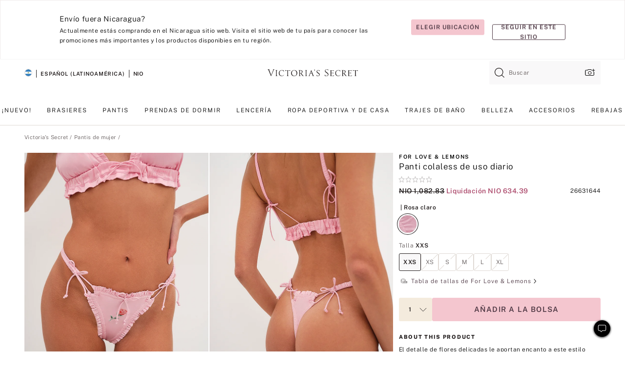

--- FILE ---
content_type: text/html;charset=UTF-8
request_url: https://sp.victoriassecret.com/ni/vs/panties-catalog/1121682200?genericId=11216822&choice=72S2
body_size: 4818
content:
<!DOCTYPE html><html lang="es" class="desktop " data-theme="vs" data-brand="vs" data-basic="true"><head><script id="earlyBootstrap">(()=>{const e=document.cookie,t=e.indexOf("APPTYPE="),a=document.documentElement.classList,s=document.currentScript.dataset;if(t>=0){a.add("is-app");const i=t+8,r=e.slice(i);let n="";r.startsWith("IOSHANDHELD")?(a.add("is-app-ios"),s.appPlatform="ios",n=e.slice(i+12)):r.startsWith("ANDROIDHANDHELD")&&(a.add("is-app-android"),s.appPlatform="android",n=e.slice(i+16)),n.startsWith("VS")?s.appBrand="vs":n.startsWith("PN")&&(s.appBrand="pn"),s.appPlatform&&s.appBrand&&(s.appType=s.appPlatform+"-"+s.appBrand)}if(("true"===new URL(window.location.href).searchParams.get("isNativeShopTabEnabled")||"true"===sessionStorage.getItem("isNativeShopTabEnabled"))&&(document.documentElement.classList.add("is-native-shop-tab-enabled"),sessionStorage.setItem("isNativeShopTabEnabled","true")),performance.getEntriesByType)for(const{serverTiming:e}of performance.getEntriesByType("navigation"))if(e)for(const{name:t,description:a}of e)"ssrStatus"===t?s.ssrStatus=a:"basicStatus"===t?s.basicStatus=a:"renderSource"===t?s.renderSource=a:"peceActive"===t&&(s.peceActive=a)})();</script><meta charSet="utf-8"/><meta name="viewport" id="viewport-settings" content="width=device-width, initial-scale=1, minimum-scale=1"/><meta property="og:type" content="website"/><meta property="og:site_name" content="Victoria&#x27;s Secret"/><meta name="twitter:site" content="@VictoriasSecret"/><meta property="og:image" content="https://www.victoriassecret.com/assets/m4978-yJiVbyx4Ria4ndrULCY9Q/images/default-share.png"/><meta name="twitter:card" content="summary_large_image"/><meta property="og:title" content="Compra Panti colaless de uso diario – Haz el pedido de pantis en línea 1121682200"/><meta name="description" content="El detalle de flores delicadas le aportan encanto a este estilo romántico. Los moños de puntilla decorativos completan el look. Combina este modelo con el bralette de uso diario para completar el look. "/><meta property="og:description" content="El detalle de flores delicadas le aportan encanto a este estilo romántico. Los moños de puntilla decorativos completan el look. Combina este modelo con el bralette de uso diario para completar el look. "/><link rel="icon" sizes="48x48" href="https://sp.victoriassecret.com/assets/m4978-yJiVbyx4Ria4ndrULCY9Q/favicon.ico"/><link rel="apple-touch-icon" sizes="180x180" href="https://www.victoriassecret.com/assets/m4978-yJiVbyx4Ria4ndrULCY9Q/images/apple-touch-icon.png"/><link rel="apple-touch-icon" href="https://www.victoriassecret.com/assets/m4978-yJiVbyx4Ria4ndrULCY9Q/images/apple-touch-icon.png"/><link rel="icon" sizes="192x192" href="https://www.victoriassecret.com/assets/m4978-yJiVbyx4Ria4ndrULCY9Q/images/android-chrome-192x192.png"/><meta name="format-detection" content="telephone=no"/> <link rel="alternate" mpdisurl href="https://www.victoriassecret.com/us/vs/panties-catalog/1121682200" hrefLang="x-default"/><link rel="alternate" mpdisurl href="https://www.victoriassecret.com/at/vs/panties-catalog/1121682200" hrefLang="en-AT"/><link rel="alternate" mpdisurl href="https://www.victoriassecret.com/au/vs/panties-catalog/1121682200" hrefLang="en-AU"/><link rel="alternate" mpdisurl href="https://www.victoriassecret.com/be/vs/panties-catalog/1121682200" hrefLang="en-BE"/><link rel="alternate" mpdisurl href="https://www.victoriassecret.com/ca/vs/panties-catalog/1121682200" hrefLang="en-CA"/><link rel="alternate" mpdisurl href="https://www.victoriassecret.com/ch/vs/panties-catalog/1121682200" hrefLang="en-CH"/><link rel="alternate" mpdisurl href="https://www.victoriassecret.com/cz/vs/panties-catalog/1121682200" hrefLang="en-CZ"/><link rel="alternate" mpdisurl href="https://www.victoriassecret.com/de/vs/panties-catalog/1121682200" hrefLang="en-DE"/><link rel="alternate" mpdisurl href="https://www.victoriassecret.com/fr/vs/panties-catalog/1121682200" hrefLang="en-FR"/><link rel="alternate" mpdisurl href="https://www.victoriassecret.com/gr/vs/panties-catalog/1121682200" hrefLang="en-GR"/><link rel="alternate" mpdisurl href="https://www.victoriassecret.com/hk/vs/panties-catalog/1121682200" hrefLang="en-HK"/><link rel="alternate" mpdisurl href="https://www.victoriassecret.com/in/vs/panties-catalog/1121682200" hrefLang="en-IN"/><link rel="alternate" mpdisurl href="https://www.victoriassecret.com/jp/vs/panties-catalog/1121682200" hrefLang="en-JP"/><link rel="alternate" mpdisurl href="https://www.victoriassecret.com/kr/vs/panties-catalog/1121682200" hrefLang="en-KR"/><link rel="alternate" mpdisurl href="https://www.victoriassecret.com/mx/vs/panties-catalog/1121682200" hrefLang="en-MX"/><link rel="alternate" mpdisurl href="https://www.victoriassecret.com/nl/vs/panties-catalog/1121682200" hrefLang="en-NL"/><link rel="alternate" mpdisurl href="https://www.victoriassecret.com/no/vs/panties-catalog/1121682200" hrefLang="en-NO"/><link rel="alternate" mpdisurl href="https://www.victoriassecret.com/nz/vs/panties-catalog/1121682200" hrefLang="en-NZ"/><link rel="alternate" mpdisurl href="https://www.victoriassecret.com/ro/vs/panties-catalog/1121682200" hrefLang="en-RO"/><link rel="alternate" mpdisurl href="https://www.victoriassecret.com/se/vs/panties-catalog/1121682200" hrefLang="en-SE"/><link rel="alternate" mpdisurl href="https://www.victoriassecret.com/sg/vs/panties-catalog/1121682200" hrefLang="en-SG"/><link rel="alternate" mpdisurl href="https://www.victoriassecret.com/sk/vs/panties-catalog/1121682200" hrefLang="en-SK"/><link rel="alternate" mpdisurl href="https://www.victoriassecret.com/us/vs/panties-catalog/1121682200" hrefLang="en-US"/><link rel="alternate" mpdisurl href="https://fr.victoriassecret.com/be/vs/panties-catalog/1121682200" hrefLang="fr-BE"/><link rel="alternate" mpdisurl href="https://fr.victoriassecret.com/bf/vs/panties-catalog/1121682200" hrefLang="fr-BF"/><link rel="alternate" mpdisurl href="https://fr.victoriassecret.com/ch/vs/panties-catalog/1121682200" hrefLang="fr-CH"/><link rel="alternate" mpdisurl href="https://fr.victoriassecret.com/fr/vs/panties-catalog/1121682200" hrefLang="fr-FR"/><link rel="alternate" mpdisurl href="https://frca.victoriassecret.com/ca/vs/panties-catalog/1121682200" hrefLang="fr-CA"/><link rel="alternate" mpdisurl href="https://de.victoriassecret.com/at/vs/panties-catalog/1121682200" hrefLang="de-AT"/><link rel="alternate" mpdisurl href="https://de.victoriassecret.com/ch/vs/panties-catalog/1121682200" hrefLang="de-CH"/><link rel="alternate" mpdisurl href="https://de.victoriassecret.com/de/vs/panties-catalog/1121682200" hrefLang="de-DE"/><link rel="alternate" mpdisurl href="https://it.victoriassecret.com/it/vs/panties-catalog/1121682200" hrefLang="it-IT"/><link rel="alternate" mpdisurl href="https://ja.victoriassecret.com/jp/vs/panties-catalog/1121682200" hrefLang="ja-JP"/><link rel="alternate" mpdisurl href="https://ko.victoriassecret.com/kr/vs/panties-catalog/1121682200" hrefLang="ko-KR"/><link rel="alternate" mpdisurl href="https://pl.victoriassecret.com/pl/vs/panties-catalog/1121682200" hrefLang="pl-PL"/><link rel="alternate" mpdisurl href="https://es.victoriassecret.com/es/vs/panties-catalog/1121682200" hrefLang="es-ES"/><link rel="alternate" mpdisurl href="https://sp.victoriassecret.com/ar/vs/panties-catalog/1121682200" hrefLang="es-AR"/><link rel="alternate" mpdisurl href="https://sp.victoriassecret.com/bo/vs/panties-catalog/1121682200" hrefLang="es-BO"/><link rel="alternate" mpdisurl href="https://sp.victoriassecret.com/bz/vs/panties-catalog/1121682200" hrefLang="es-BZ"/><link rel="alternate" mpdisurl href="https://sp.victoriassecret.com/cl/vs/panties-catalog/1121682200" hrefLang="es-CL"/><link rel="alternate" mpdisurl href="https://sp.victoriassecret.com/co/vs/panties-catalog/1121682200" hrefLang="es-CO"/><link rel="alternate" mpdisurl href="https://sp.victoriassecret.com/cr/vs/panties-catalog/1121682200" hrefLang="es-CR"/><link rel="alternate" mpdisurl href="https://sp.victoriassecret.com/do/vs/panties-catalog/1121682200" hrefLang="es-DO"/><link rel="alternate" mpdisurl href="https://sp.victoriassecret.com/ec/vs/panties-catalog/1121682200" hrefLang="es-EC"/><link rel="alternate" mpdisurl href="https://sp.victoriassecret.com/gt/vs/panties-catalog/1121682200" hrefLang="es-GT"/><link rel="alternate" mpdisurl href="https://sp.victoriassecret.com/hn/vs/panties-catalog/1121682200" hrefLang="es-HN"/><link rel="alternate" mpdisurl href="https://sp.victoriassecret.com/mx/vs/panties-catalog/1121682200" hrefLang="es-MX"/><link rel="alternate" mpdisurl href="https://sp.victoriassecret.com/ni/vs/panties-catalog/1121682200" hrefLang="es-NI"/><link rel="alternate" mpdisurl href="https://sp.victoriassecret.com/pa/vs/panties-catalog/1121682200" hrefLang="es-PA"/><link rel="alternate" mpdisurl href="https://sp.victoriassecret.com/pe/vs/panties-catalog/1121682200" hrefLang="es-PE"/><link rel="alternate" mpdisurl href="https://sp.victoriassecret.com/py/vs/panties-catalog/1121682200" hrefLang="es-PY"/><link rel="alternate" mpdisurl href="https://sp.victoriassecret.com/sv/vs/panties-catalog/1121682200" hrefLang="es-SV"/><link rel="alternate" mpdisurl href="https://sp.victoriassecret.com/us/vs/panties-catalog/1121682200" hrefLang="es-US"/><link rel="alternate" mpdisurl href="https://sp.victoriassecret.com/uy/vs/panties-catalog/1121682200" hrefLang="es-UY"/><link rel="alternate" mpdisurl href="https://sp.victoriassecret.com/ve/vs/panties-catalog/1121682200" hrefLang="es-VE"/><link rel="alternate" mpdisurl href="https://nl.victoriassecret.com/nl/vs/panties-catalog/1121682200" hrefLang="nl-NL"/><link href="https://sp.victoriassecret.com/assets/m4978-yJiVbyx4Ria4ndrULCY9Q/templates/ssr-product/desktop/style.css" rel="stylesheet"/><title>Compra Panti colaless de uso diario – Haz el pedido de pantis en línea 1121682200</title><style data-styled="" data-styled-version="5.3.9">.huVxo{-webkit-animation:fadein 1s ease-in;animation:fadein 1s ease-in;margin:0 auto;}/*!sc*/
@-webkit-keyframes fadein{0%{opacity:0;}50%{opacity:0;}100%{opacity:1;}}/*!sc*/
@keyframes fadein{0%{opacity:0;}50%{opacity:0;}100%{opacity:1;}}/*!sc*/
data-styled.g1576[id="sc-hhncp1-0"]{content:"huVxo,"}/*!sc*/
.hIWGSz{position:absolute;inset:0;display:-webkit-box;display:-webkit-flex;display:-ms-flexbox;display:flex;-webkit-box-pack:center;-webkit-justify-content:center;-ms-flex-pack:center;justify-content:center;-webkit-align-items:center;-webkit-box-align:center;-ms-flex-align:center;align-items:center;}/*!sc*/
data-styled.g1577[id="sc-17pbkyn-0"]{content:"hIWGSz,"}/*!sc*/
.kyFYCC{bottom:-100px;right:0;margin:1rem;-webkit-animation:slidein 750ms ease-out 10s forwards;animation:slidein 750ms ease-out 10s forwards;}/*!sc*/
data-styled.g1578[id="sc-17pbkyn-1"]{content:"kyFYCC,"}/*!sc*/
.jMLnnC{position:absolute;top:0;width:100%;}/*!sc*/
.jMLnnC .fabric-masthead-static-brandbar{width:100%;margin:0;}/*!sc*/
.jMLnnC .fabric-masthead-static-brandbar > .fabric-masthead-static-brandbar-smo-holder{height:40px;background-color:#f9e2e7;}/*!sc*/
.jMLnnC .fabric-masthead-static-brandbar > .fabric-masthead-static-brandbar-container{height:40px;background-color:#f7f7f8;}/*!sc*/
.jMLnnC .fabric-masthead-logo-area{width:100%;-webkit-box-pack:center;-webkit-justify-content:center;-ms-flex-pack:center;justify-content:center;-webkit-justify-content:center;}/*!sc*/
.jMLnnC .fabric-masthead-logo-area.fabric-layout-breakpoints .fabric-static-masthead-logo{-webkit-flex:0 0 275px;-ms-flex:0 0 275px;flex:0 0 275px;height:40px;margin:24px auto 50px;background-color:#f5f5f6;border-radius:3px;}/*!sc*/
.jMLnnC .fabric-masthead-category-nav-item .fabric-masthead-category-nav-link{height:20px;width:90px;background-color:#f5f5f6;padding:0.334rem 0.334rem 0.334rem 4px;display:block;text-transform:uppercase;position:relative;}/*!sc*/
.jMLnnC .fabric-masthead-category-nav-item{margin-right:20px;border-radius:3px;}/*!sc*/
.jMLnnC .fabric-masthead-logo-area{display:-webkit-box;display:-webkit-flex;display:-ms-flexbox;display:flex;height:115px;-webkit-box-pack:justify;-webkit-justify-content:space-between;-ms-flex-pack:justify;justify-content:space-between;-webkit-align-items:center;-webkit-box-align:center;-ms-flex-align:center;align-items:center;}/*!sc*/
.jMLnnC .fabric-masthead-category-nav-menu{width:944px;display:-webkit-box;display:-webkit-flex;display:-ms-flexbox;display:flex;margin:0 auto;-webkit-box-pack:justify;-webkit-justify-content:space-between;-ms-flex-pack:justify;justify-content:space-between;-webkit-align-items:center;-webkit-box-align:center;-ms-flex-align:center;align-items:center;}/*!sc*/
[data-device='desktop'] .sc-d7p3b7-0 .fabric-masthead-category-nav-item{padding-bottom:0.334rem;}/*!sc*/
data-styled.g1579[id="sc-d7p3b7-0"]{content:"jMLnnC,"}/*!sc*/
</style><link rel="preconnect" href="https://sp-api.victoriassecret.com/" crossorigin="use-credentials"/>
<link rel="stylesheet" type="text/css" href="https://sp.victoriassecret.com/custom_CSS/mpCSS.css?mptest17">
</head><body class="fabric vs"><div class="fabric-toast-traffic-control"></div><div class="reactContainer" id="componentContainer" data-hydrate="true"><header class="fabric-masthead-component sc-d7p3b7-0 jMLnnC"><div class="fabric-masthead-static-brandbar"><div class="fabric-masthead-static-brandbar-smo-holder"></div><div class="fabric-masthead-static-brandbar-container"></div></div><div class="fabric-masthead-logo-area fabric-layout-breakpoints"><h1 class="fabric-static-masthead-logo"></h1></div><nav class="fabric-masthead-static-category-nav-component"><ul class="fabric-masthead-category-nav-menu" role="menu"><li class="fabric-masthead-category-nav-item" role="none"><a class="fabric-masthead-category-nav-link"></a></li><li class="fabric-masthead-category-nav-item" role="none"><a class="fabric-masthead-category-nav-link"></a></li><li class="fabric-masthead-category-nav-item" role="none"><a class="fabric-masthead-category-nav-link"></a></li><li class="fabric-masthead-category-nav-item" role="none"><a class="fabric-masthead-category-nav-link"></a></li><li class="fabric-masthead-category-nav-item" role="none"><a class="fabric-masthead-category-nav-link"></a></li><li class="fabric-masthead-category-nav-item" role="none"><a class="fabric-masthead-category-nav-link"></a></li><li class="fabric-masthead-category-nav-item" role="none"><a class="fabric-masthead-category-nav-link"></a></li><li class="fabric-masthead-category-nav-item" role="none"><a class="fabric-masthead-category-nav-link"></a></li><li class="fabric-masthead-category-nav-item" role="none"><a class="fabric-masthead-category-nav-link"></a></li></ul></nav></header><div class="fabric-page-loading"><div class="fabric-page-spinner sc-17pbkyn-0 hIWGSz"><div class="fabric-spinner-element sc-hhncp1-0 huVxo"><div><span class="fabric-hide-a11y-element">Cargando...</span></div><div></div><div></div><div></div><div></div><div></div><div></div><div></div><div></div><div></div><div></div><div></div></div></div><div class="fabric-toast-utility static-site"><div class="toast-container"><strong>La página está tardando en cargar más de lo esperado.</strong></div></div></div></div><div class="fabric-dialog-container"></div><div class="fabric-salesforce-chat-dialog"></div><script id="brastrap-data" type="application/json">{"endpoints":[{"key":"analyticsCore","context":"analytics","version":"v3","path":"global","www":false,"pci":false},{"key":"authStatus","context":"auth","version":"v27","path":"status","method":"POST","prioritized":true,"www":false,"pci":false},{"key":"featureFlags","context":"experience","version":"v4","path":"feature-flags","www":false,"pci":false,"prioritized":true,"timeout":7000,"queryWhitelist":["cm_mmc"]},{"key":"countryList","context":"settings","version":"v3","path":"countries","www":false,"pci":false},{"key":"languageList","context":"settings","version":"v3","path":"languages","www":false,"pci":false},{"key":"dataPrivacyRightsGPCSettings","context":"dataprivacyrights","version":"v7","path":"jwt","www":false,"pci":false},{"key":"zipGating","context":"gatingexperience","version":"v1","path":"sddgating","www":false,"pci":false,"prioritized":true},{"key":"environment","context":"assets","version":"m4978-yJiVbyx4Ria4ndrULCY9Q","path":"settings.json","www":true,"pci":false},{"key":"contentPersonalizationMonitor","context":"contentpersonalization","version":"v6","path":"monitor","www":false,"pci":false},{"key":"navigations","context":"navigations","version":"v9","path":"navigations?channel=victorias-secret-desktop-tablet-row","www":false,"pci":false,"queryWhitelist":["cm_mmc"]},{"key":"bagCount","context":"orders","version":"v38","path":"bag/count","www":false,"pci":false,"overrides":{"featureFlags.dimensions[dimension=F302].active=C":{"version":"v39","path":"bag/count"}}},{"key":"breadcrumbsProduct","context":"breadcrumbs","version":"v4","path":"breadcrumbs?collectionId=b4de13c9-4227-416d-bcde-4e3d771de339","www":false,"pci":false,"queryWhitelist":["collectionId"]},{"key":"productPageInstance","context":"products","version":"v37","path":"page/1121682200?collectionId=13b8abe4-0d98-4ac0-b486-f4cc3bd9c3f4&isWishlistEnabled=true","www":false,"pci":false,"queryWhitelist":["productId","cm_mmc","stackId","collectionId","includeGenerics","priceType"],"overrides":{"featureFlags.dimensions[dimension=F020].active=C":{"version":"v94"}}},{"key":"pageAnalytics","context":"pageinfo","version":"v1","path":"byid?collectionId=13b8abe4-0d98-4ac0-b486-f4cc3bd9c3f4","www":false,"pci":false,"queryWhitelist":["collectionId"]},{"key":"modelDiversityTruthTable","context":"assets","version":"m4978-yJiVbyx4Ria4ndrULCY9Q","path":"data/modelDiversityTruthTable.json","www":true,"pci":false},{"key":"brandConfigs","context":"settings","version":"v3","path":"brandconfigs?brand=vs&region=international","www":false,"pci":false,"queryWhitelist":["brand","region"]}],"icons":["/assets/m4978-yJiVbyx4Ria4ndrULCY9Q/react/icon/brand.svg","/assets/m4978-yJiVbyx4Ria4ndrULCY9Q/react/icon/main.svg","/assets/m4978-yJiVbyx4Ria4ndrULCY9Q/react/icon/third-party.svg","/assets/m4978-yJiVbyx4Ria4ndrULCY9Q/react/icon/exclude.svg"],"scripts":[],"settings":{"apiUrl":"https://sp-api.victoriassecret.com","pciApiUrl":"https://api2.victoriassecret.com"}}</script><script id="reactLibrary" src="https://www.victoriassecret.com/assets/m4978-yJiVbyx4Ria4ndrULCY9Q/desktop/react-18.js" defer=""></script><script id="sentryReactSdk" src="https://www.victoriassecret.com/assets/m4978-yJiVbyx4Ria4ndrULCY9Q/desktop/sentry-react-sdk.js" defer=""></script><script id="brastrap" src="https://sp.victoriassecret.com/assets/m4978-yJiVbyx4Ria4ndrULCY9Q/brastrap.js" defer=""></script><!-- mp_trans_schedule_disable_start 149 --><script id="clientProps" type="application/json">{"apiData":{"cmsPage":{"oldPath":"","path":"/vs/panties-catalog/1121682200","template":"product","productId":"1121682200","collectionId":"13b8abe4-0d98-4ac0-b486-f4cc3bd9c3f4","mppiCollectionId":"b4de13c9-4227-416d-bcde-4e3d771de339","masterStyleId":"1121682200","genericId":"11216822","pagePath":"/vs/panties-catalog","channel":"All","meta":{"id":"1121682200|13b8abe4-0d98-4ac0-b486-f4cc3bd9c3f4","name":"","language":"","title":"Buy Everyday Thong Panty - Order Panties online 1121682200","metas":[{"name":"metaDescription","content":"El detalle de flores delicadas le aportan encanto a este estilo romántico. Los moños de puntilla decorativos completan el look. Combina este modelo con el bralette de uso diario para completar el look. "},{"name":"metaTitle","content":"Buy Everyday Thong Panty - Order Panties online 1121682200"},{"name":"canonicalURL","content":"/vs/panties-catalog/1121682200"}]},"analytics":{},"redirect":{}}},"apiResponses":{},"brand":"vs","buildId":"m4978-yJiVbyx4Ria4ndrULCY9Q","category":"panties-catalog","cmsPageChannel":"victorias-secret-desktop-tablet-row","countryCode":"ni","deployEnv":{"wwwOrigin":"https://sp.victoriassecret.com/","apiOrigin":"https://sp-api.victoriassecret.com","apiPciOrigin":"https://api2.victoriassecret.com","languageDomainSuffix":".victoriassecret.com","englishDomainPrefix":"www","assetsOrigin":"https://sp.victoriassecret.com/","assetsContext":"/assets","languageDomains":{"de.victoriassecret.com":{"domainCode":"de"},"es.victoriassecret.com":{"domainCode":"es"},"fr.victoriassecret.com":{"domainCode":"fr"},"frca.victoriassecret.com":{"domainCode":"frca"},"it.victoriassecret.com":{"domainCode":"it"},"ja.victoriassecret.com":{"domainCode":"ja"},"ko.victoriassecret.com":{"domainCode":"ko"},"pl.victoriassecret.com":{"domainCode":"pl"},"sp.victoriassecret.com":{"domainCode":"sp"}}},"deployEnvName":"production","deviceType":"desktop","endpoints":[{"key":"analyticsCore","context":"analytics","version":"v3","path":"global","www":false,"pci":false},{"key":"authStatus","context":"auth","version":"v27","path":"status","method":"POST","prioritized":true,"www":false,"pci":false},{"key":"featureFlags","context":"experience","version":"v4","path":"feature-flags","www":false,"pci":false,"prioritized":true,"timeout":7000,"queryWhitelist":["cm_mmc"]},{"key":"countryList","context":"settings","version":"v3","path":"countries","www":false,"pci":false},{"key":"languageList","context":"settings","version":"v3","path":"languages","www":false,"pci":false},{"key":"dataPrivacyRightsGPCSettings","context":"dataprivacyrights","version":"v7","path":"jwt","www":false,"pci":false},{"key":"zipGating","context":"gatingexperience","version":"v1","path":"sddgating","www":false,"pci":false,"prioritized":true},{"key":"environment","context":"assets","version":"m4978-yJiVbyx4Ria4ndrULCY9Q","path":"settings.json","www":true,"pci":false},{"key":"contentPersonalizationMonitor","context":"contentpersonalization","version":"v6","path":"monitor","www":false,"pci":false},{"key":"navigations","context":"navigations","version":"v9","path":"navigations?channel=victorias-secret-desktop-tablet-row","www":false,"pci":false,"queryWhitelist":["cm_mmc"]},{"key":"bagCount","context":"orders","version":"v38","path":"bag/count","www":false,"pci":false,"overrides":{"featureFlags.dimensions[dimension=F302].active=C":{"version":"v39","path":"bag/count"}}},{"key":"breadcrumbsProduct","context":"breadcrumbs","version":"v4","path":"breadcrumbs?collectionId=b4de13c9-4227-416d-bcde-4e3d771de339","www":false,"pci":false,"queryWhitelist":["collectionId"]},{"key":"productPageInstance","context":"products","version":"v37","path":"page/1121682200?collectionId=13b8abe4-0d98-4ac0-b486-f4cc3bd9c3f4&isWishlistEnabled=true","www":false,"pci":false,"queryWhitelist":["productId","cm_mmc","stackId","collectionId","includeGenerics","priceType"],"overrides":{"featureFlags.dimensions[dimension=F020].active=C":{"version":"v94"}}},{"key":"pageAnalytics","context":"pageinfo","version":"v1","path":"byid?collectionId=13b8abe4-0d98-4ac0-b486-f4cc3bd9c3f4","www":false,"pci":false,"queryWhitelist":["collectionId"]},{"key":"modelDiversityTruthTable","context":"assets","version":"m4978-yJiVbyx4Ria4ndrULCY9Q","path":"data/modelDiversityTruthTable.json","www":true,"pci":false},{"key":"brandConfigs","context":"settings","version":"v3","path":"brandconfigs?brand=vs&region=international","www":false,"pci":false,"queryWhitelist":["brand","region"]}],"languageCode":"sp","react18Mode":false,"renderType":"basic","sanitizedUrl":"https://sp.victoriassecret.com/ni/vs/panties-catalog/1121682200","timestamp":1768913585762,"enableSentry":true}</script><!-- mp_trans_schedule_disable_end 149 --><script src="https://sp.victoriassecret.com/assets/m4978-yJiVbyx4Ria4ndrULCY9Q/desktop/runtime.js" defer=""></script><script src="https://sp.victoriassecret.com/assets/m4978-yJiVbyx4Ria4ndrULCY9Q/desktop/5641.js" defer=""></script><script src="https://sp.victoriassecret.com/assets/m4978-yJiVbyx4Ria4ndrULCY9Q/desktop/573.js" defer=""></script><script src="https://sp.victoriassecret.com/assets/m4978-yJiVbyx4Ria4ndrULCY9Q/desktop/6863.js" defer=""></script><script src="https://sp.victoriassecret.com/assets/m4978-yJiVbyx4Ria4ndrULCY9Q/desktop/9300.js" defer=""></script><script src="https://sp.victoriassecret.com/assets/m4978-yJiVbyx4Ria4ndrULCY9Q/desktop/8776.js" defer=""></script><script src="https://sp.victoriassecret.com/assets/m4978-yJiVbyx4Ria4ndrULCY9Q/desktop/1440.js" defer=""></script><script src="https://sp.victoriassecret.com/assets/m4978-yJiVbyx4Ria4ndrULCY9Q/desktop/2316.js" defer=""></script><script src="https://sp.victoriassecret.com/assets/m4978-yJiVbyx4Ria4ndrULCY9Q/desktop/3917.js" defer=""></script><script src="https://sp.victoriassecret.com/assets/m4978-yJiVbyx4Ria4ndrULCY9Q/desktop/401.js" defer=""></script><script src="https://sp.victoriassecret.com/assets/m4978-yJiVbyx4Ria4ndrULCY9Q/desktop/7104.js" defer=""></script><script src="https://sp.victoriassecret.com/assets/m4978-yJiVbyx4Ria4ndrULCY9Q/desktop/3786.js" defer=""></script><script src="https://sp.victoriassecret.com/assets/m4978-yJiVbyx4Ria4ndrULCY9Q/desktop/420.js" defer=""></script><script src="https://sp.victoriassecret.com/assets/m4978-yJiVbyx4Ria4ndrULCY9Q/templates/ssr-product/desktop/index.js" defer=""></script></body>
<!-- MP Google Tag Manager -->
<script nonce="mpgtmdply">(function(w,d,s,l,i){w[l]=w[l]||[];w[l].push({'gtm.start':
new Date().getTime(),event:'gtm.js'});var f=d.getElementsByTagName(s)[0],
j=d.createElement(s),dl=l!='dataLayer'?'&l='+l:'';j.async=true;j.src=
'https://www.googletagmanager.com/gtm.js?id='+i+dl;f.parentNode.insertBefore(j,f);
})(window,document,'script','mpDataLayer','GTM-NKJ73QTQ');</script>
<!-- End Google Tag Manager -->

<!-- MP Google Tag Manager (noscript) -->
<noscript><iframe src="https://www.googletagmanager.com/ns.html?id=GTM-NKJ73QTQ"
height="0" width="0" style="display:none;visibility:hidden"></iframe></noscript>
<!-- End Google Tag Manager (noscript) -->

<!--Processed by MotionPoint's TransMotion (r) translation engine v22.36.0 12/23/2025. Copyright© 2003-2026 MotionPoint Corporation. All Rights Reserved. This product is protected under one or more of the following US patents: 7584216, 7580960, 7627479, 7627817, 7996417, 8065294. Other patents pending.--></html>

--- FILE ---
content_type: text/javascript;charset=UTF-8
request_url: https://sp.victoriassecret.com/assets/m4978-yJiVbyx4Ria4ndrULCY9Q/desktop/7104.js
body_size: 11830
content:
try{!function(){var e="undefined"!=typeof window?window:"undefined"!=typeof global?global:"undefined"!=typeof globalThis?globalThis:"undefined"!=typeof self?self:{},t=(new e.Error).stack;t&&(e._sentryDebugIds=e._sentryDebugIds||{},e._sentryDebugIds[t]="5aad8a8d-f3e1-4b78-a55e-8ce0ad45ea13",e._sentryDebugIdIdentifier="sentry-dbid-5aad8a8d-f3e1-4b78-a55e-8ce0ad45ea13")}()}catch(e){}!function(){var e="undefined"!=typeof window?window:"undefined"!=typeof global?global:"undefined"!=typeof globalThis?globalThis:"undefined"!=typeof self?self:{};e._sentryModuleMetadata=e._sentryModuleMetadata||{},e._sentryModuleMetadata[(new e.Error).stack]=function(e){for(var t=1;t<arguments.length;t++){var i=arguments[t];if(null!=i)for(var s in i)i.hasOwnProperty(s)&&(e[s]=i[s])}return e}({},e._sentryModuleMetadata[(new e.Error).stack],{"_sentryBundlerPluginAppKey:fewd-flagship":!0})}(),("undefined"!=typeof window?window:"undefined"!=typeof global?global:"undefined"!=typeof globalThis?globalThis:"undefined"!=typeof self?self:{}).SENTRY_RELEASE={id:"flagship-m4978"},(self.webpackChunk_vsdp_flagship=self.webpackChunk_vsdp_flagship||[]).push([[7104],{98101:(e,t,i)=>{i.d(t,{A:()=>z});var s=i(78090),a=i(83223),n=i(21534),r=i(13198),o=i(5536),c=i(24990),l=i(16809),d=i(78458),u=i(92568);const p=(0,u.Ay)(d.Ay).withConfig({componentId:"sc-eiose9-0"})(["",""],(({$width:e,$height:t,$isLargeViewport:i})=>`\n    &&&&.return-options-dialog {\n      overflow-y: auto;\n      width: ${i?e:"auto"};\n      height: ${t};\n      max-height: ${i?"650px":"150%"};\n      position: ${i?"fixed":""};\n      margin:  ${i?"0 ":""};\n      top:  ${i?"10%":""};\n      left: ${i?`calc(50% - (${e}/2))`:""};\n      border-radius: 10px;\n    }\n      &&&&.return-options-dialog-fd-mobile {\n      top: 17%;\n      height: 93vh;\n      overflow-y: auto;\n      width: ${e};\n      position: ${i?"fixed":""};\n      border-radius: 10px;\n\n    }\n  `)),h=(0,u.Ay)(o.A).withConfig({componentId:"sc-eiose9-1"})(["",""],(({theme:e})=>(0,u.AH)(["&&&.prism-button-plain{position:absolute;right:15px;top:",";width:40px;}"],e.spacing.md))),g=u.Ay.div.withConfig({componentId:"sc-eiose9-2"})(["",""],(({theme:e})=>`\n    margin: ${e.spacing.xl2} ${e.spacing.xl} ${e.spacing.xl6};\n  `)),m=u.Ay.header.withConfig({componentId:"sc-eiose9-3"})(["",""],(({theme:e})=>`\n      margin: 0 0 ${e.spacing.lg};\n    `)),f=u.Ay.div.withConfig({componentId:"sc-eiose9-4"})(["",""],(({theme:e})=>`\n      padding: 0 0 ${e.spacing.sm};\n    `)),b={backgroundColor:"#000",opacity:.4};var A=i(44775),y=i(29172),w=i(90223);const v=(0,u.Ay)(w.A).withConfig({componentId:"sc-1w8ahxe-0"})(["padding:0;justify-content:flex-end;"]),x=(0,u.Ay)(n.A).withConfig({componentId:"sc-1w8ahxe-2"})(["",""],(({theme:e})=>`\n    margin: 0 0 ${e.spacing.xl};\n  `)),S=u.Ay.ul.withConfig({componentId:"sc-1w8ahxe-3"})(["",""],(({theme:e})=>`\n   margin: 0 0 ${e.spacing.xl} ${e.spacing.sm};\n  `)),C=(0,u.Ay)(n.A).withConfig({componentId:"sc-1w8ahxe-4"})(["",""],(({theme:e})=>`\n   display: list-item;\n   margin-left: ${e.spacing.sm};\n   letter-spacing: ${e.typography.letterSpacing["ls-sm"]["letter-spacing"]};\n  `));var R=i(74848);const P=({isOpenNewTab:e})=>(0,R.jsx)(v,{children:(0,R.jsxs)(A.A,{children:[(0,R.jsx)(x,{forwardedAs:"p",children:"Puedes cambiar o devolver cualquier artículo elegible comprado en los EE. UU., incluyendo mercancía en rebaja y liquidación y artículos recibidos como obsequio, con la excepción de las tarjetas de regalo físicas y electrónicas."}),(0,R.jsxs)(n.A,{forwardedAs:"p",children:["Las devoluciones se pueden iniciar fácilmente en línea desde el historial de compras de tu cuenta e incluyen las siguientes opciones:"," "]}),(0,R.jsxs)(S,{children:[(0,R.jsx)(C,{forwardedAs:"li",children:"En tienda: muestra a los empleados el código de barras generado y devuelve los artículos en cualquier tienda Victoria's Secret de EE. UU., sin necesidad de recibo."}),(0,R.jsxs)(C,{forwardedAs:"li",children:[" ","Por correo con código QR: muestra un código QR en cualquier lugar de entrega de USPS e imprimirán una etiqueta de devolución para tus artículos empaquetados."]}),(0,R.jsx)(C,{forwardedAs:"li",children:"Por correo con etiqueta impresa: imprime una etiqueta de devolución y lleva tus artículos empaquetados a cualquier lugar de entrega de USPS o colócalos en tu buzón."})]}),(0,R.jsxs)(n.A,{as:"p",children:["Las devoluciones por correo de compras dentro de EE. UU. tendrán el envío gratis. ",(0,R.jsx)("br",{}),"Ver todas ",(0,R.jsx)(y.A,{href:"https://atencionalcliente.victoriassecret.com/s/article/2165?language=en_US?language=es_MX",target:e?"_blank":"_self",isHoverDisabled:!0,isUnderlined:!0,color:"secondary.main",children:(0,R.jsx)(n.A,{children:"opciones de devoluciones para compras en línea,"})})," ","incluyendo compras internacionales."]})]})});P.displayName="ModalContent";const I=P;var L=i(21954),F=i(12907);const $=({linkText:e="Detalles",isOpenNewTab:t,isF013C:i})=>{const[r,u]=(0,s.useState)(!1),A=(0,F.A)({minWidth:l.oP}),y=(0,L.A)(),{isMobile:w}=y,v=e=>{e&&e.preventDefault&&e.preventDefault(),u(!1)};let x,S;return x=w?"100%":"550px",S=w?"150%":"min-content",(0,R.jsxs)(R.Fragment,{children:[(0,R.jsx)(o.A,{type:"button",variant:"plain",size:"extra-small",isHoverDisabled:!0,isUnderlined:!0,onClick:e=>{e.preventDefault(),u(!0)},"aria-label":"Detalles de las opciones de devolución",style:{height:"unset",width:"unset"},children:(0,R.jsx)(n.A,{fontScale:i?"fs-md":"fs-sm",children:e})}),(0,R.jsxs)(p,{isOpen:r,transition:d.dv,transitionProps:{enter:{delta:40}},className:w?"return-options-dialog-fd-mobile":"return-options-dialog",onDismiss:v,scrimStyle:b,$width:x,$height:S,$isLargeViewport:A,$isMobile:w,children:[(0,R.jsxs)(g,{children:[(0,R.jsxs)(m,{children:[(0,R.jsx)(d.lS,{children:(0,R.jsx)(n.A,{as:"h1",fontScale:"fs-xl",fontWeight:"fw-light",children:"Detalles de la devolución"})}),(0,R.jsx)(h,{color:"neutral95",onClick:v,size:"small",variant:"plain","aria-label":"cerrar",children:(0,R.jsx)(a.default,{component:a.Close,width:"42",color:"neutral95"})}),(0,R.jsx)(c.A,{style:{margin:"16px 0 0"}})]}),(0,R.jsx)(f,{children:(0,R.jsx)(I,{isOpenNewTab:t})})]}),(0,R.jsx)(d.HI,{title:"detalles de la devolución",ctaName:"details",ctaPosition:"return details"})]})]})},k=u.Ay.div.withConfig({componentId:"sc-12s8aue-0"})(["",""],(({theme:e,isPink:t,isMobile:i,isF013C:s})=>(0,u.AH)([""," padding:",";display:flex;justify-content:center;align-items:center;box-sizing:border-box;max-width:100%;color:",";border-radius:3px;"],!s&&`\n        margin-top: ${i?e.spacing.md:e.spacing.lg};\n        margin-bottom: ${i?e.spacing.md:e.spacing.lg};\n        ${t?`\n      background: ${e.colors.neutral5};\n      `:`background: ${e.colors.neutral5};\n      `}\n    `,s&&(i?`${e.spacing.xl} ${e.spacing.sm}`:e.spacing.xl),e.colors.neutral100))),T=(0,u.Ay)(n.A).withConfig({componentId:"sc-12s8aue-1"})(["",""],(({theme:e})=>(0,u.AH)(["color:",";display:flex;flex-direction:column;align-items:baseline;padding:"," "," "," 0;"],e.colors.neutral95,e.spacing.sm,e.spacing.sm,e.spacing.sm))),j=u.Ay.div.withConfig({componentId:"sc-12s8aue-2"})(["",""],(({theme:e,isF013C:t})=>(0,u.AH)(["padding:",";"],t?`${e.spacing.sm} ${e.spacing.sm} ${e.spacing.sm} 0`:e.spacing.sm))),D=(0,u.Ay)(n.A).withConfig({componentId:"sc-12s8aue-3"})(["",""],(({theme:e,isF013C:t})=>(0,u.AH)(["color:",";margin:calc(0.1 * ",") 0 calc(0.1 * ",") 0;font-size:",";"],e.colors.neutral95,e.spacing.md,e.spacing.md,t?e.spacing.md:`calc(1.1 * ${e.spacing.md})`))),B=u.Ay.div.withConfig({componentId:"sc-12s8aue-5"})(["",""],(({theme:e,isF013C:t})=>(0,u.AH)(["align-items:center;"," background-color:",";border-radius:50%;display:flex;height:",";justify-content:center;width:",";flex-shrink:0;position:relative;"],t?"\n      background: '';\n      ":`background: ${e.colors.neutral0};\n      `,e.colors.neutral0,t?`calc(2.84 * ${e.spacing.md})`:`calc(2.75 * ${e.spacing.md})`,t?`calc(2.84 * ${e.spacing.md})`:`calc(2.75 * ${e.spacing.md})`))),M=({children:e,isOpenNewTab:t,isF013C:i})=>{const s=(0,r.d4)((e=>e.configReducer)),{isPink:o,isMobile:c}=s,l=i?"Devoluciones fáciles y gratuitas en todos los pedidos dentro de EE. UU.":"Devoluciones fáciles y gratuitas en todos los pedidos dentro de EE. UU.";return(0,R.jsxs)(k,{className:"prism-return-options",isPink:o,"data-testid":"ReturnOptions",isMobile:c,isF013C:i,children:[(0,R.jsx)(j,{isF013C:i,children:(0,R.jsx)(B,{isF013C:i,children:(0,R.jsx)(a.default,{component:a.Returns,height:18,width:18})})}),i?(0,R.jsxs)(D,{fontWeight:"fw-bold",fontScale:"fs-md",letterSpacing:"ls-sm",isF013C:i,children:[l," ",(0,R.jsx)($,{isOpenNewTab:t,isF013C:i})]}):(0,R.jsxs)(T,{children:[(0,R.jsx)(D,{fontWeight:"fw-bold",fontScale:"fs-xl",letterSpacing:"ls-sm",children:l}),(0,R.jsxs)(n.A,{as:"p",fontScale:"fs-sm",children:[(0,R.jsxs)(R.Fragment,{children:["En la tienda o por correo. ¡Ahora sin necesidad de impresora!"," "]}),(0,R.jsx)($,{isOpenNewTab:t})]})]}),e]})};M.displayName="ReturnOptions";const z=M},5997:(e,t,i)=>{i.d(t,{A:()=>C});var s=i(78795),a=(i(78090),i(21534)),n=i(86597),r=i(92568),o=i(5536),c=i(42023);const l=r.Ay.div.withConfig({componentId:"sc-3awba8-0"})(["",";"],(({theme:e})=>(0,r.AH)(["margin:"," 0 calc("," + "," / 2) 0;height:20px;"],e.spacing.sm,e.spacing.xl,e.spacing.sm))),d=r.Ay.div.withConfig({componentId:"sc-3awba8-1"})(["",""],(({theme:e})=>(0,r.AH)(["margin:"," 0 calc("," + "," / 2) 0;.prism-size-and-fit-chart .prism-button{margin:0;width:max-content;}"],e.spacing.sm,e.spacing.xl,e.spacing.sm))),u=r.Ay.div.withConfig({componentId:"sc-3awba8-2"})(["",""],(({theme:e,$showRecsFitTip:t})=>(0,r.AH)(["width:100%;display:flex;align-items:center;> .prism-typography{display:flex;flex-wrap:wrap;gap:",";flex:3 3 60%;max-width:max-content;","}.prism-size-and-fit-chart{flex:1 1 40%;max-width:max-content;}.prism-size-and-fit-chart .prism-button{margin:0;width:100%;justify-content:flex-start;text-align:left;}",""],e.spacing.xs,t&&(0,r.AH)(["display:block;white-space:normal;word-break:normal;overflow-wrap:break-word;"]),t&&(0,r.AH)([".prism-size-and-fit-chart .prism-button span{font-size:",";}"],e.typography.fontScale["fs-sm"]["font-size"])))),p=r.Ay.div.withConfig({componentId:"sc-3awba8-3"})(["",""],(({theme:e})=>(0,r.AH)(["width:1px;align-self:stretch;margin:0 calc("," + "," / 2);background-color:#d9d9d9;"],e.spacing.sm,e.spacing.sm))),h=(0,r.Ay)(o.A).withConfig({componentId:"sc-3awba8-4"})(["",""],(()=>(0,r.AH)(["display:inline-flex;padding:0;width:auto;height:auto;"]))),g=(0,r.Ay)(c.A).withConfig({componentId:"sc-3awba8-8"})(["",""],(({theme:e})=>(0,r.AH)(["border-radius:",";"],e.spacing.xs)));var m=i(74848);const f=()=>(0,m.jsx)(d,{children:(0,m.jsxs)(u,{children:[(0,m.jsx)(g,{width:"70%",height:"1.667rem"}),(0,m.jsx)(p,{}),(0,m.jsx)(g,{width:"30%",height:"1.667rem"})]})});var b=i(44609),A=i(25255),y=i(59949),w=i(36941),v=i(5750),x=i(79202);const S=({displayReviewText:e,onClickReviews:t})=>(0,m.jsx)(h,{"data-testid":"UserReviewBasedFitTip-ReviewCountButton",variant:"plain",fontScale:"fs-md",fontWeight:"fw-light",letterSpacing:"ls-sm",size:"small",isUnderlined:!0,isHoverDisabled:!0,"aria-label":e,onClick:t,children:e}),C=({productRatings:e,isVictoriasSecret:t,showSizeAndFit:i,isDomestic:r,showPlaceholder:o,showThirdPartySizeChart:c,isProduct:h=!1,offerCopy:g,isMobile:C,authStatus:R})=>{const P=(0,v.Ay)("dp101882PreselectSizeOnPdpEnhancement"),I=(0,b.A)(),{recommendedSize:L,sizeRecommendationBehavior:F,productDetails:$,selectedProduct:k}=(0,A.Gz)(),T=$?.categoryDisplay||"",j="signedin"===R?.status?.toLowerCase()||"recognized"===R?.status?.toLowerCase(),D=P&&r&&j&&(0,w.Zp)().has(T?.toLowerCase()),B=s.u7(g)&&c?g:null,M=s.Sb(e,"statistics.averageOverallFitLabel"),z=s.Sb(I,"size1"),O=s.Sb(I,"size2"),H=s.uI(z)||s.uI(O),E=s.u7(L)&&L?.size1===z&&(!s.uI(L?.size2)||L?.size2===O),N=s.Sb(k,"size1"),V=s.Sb(k,"size2"),U=s.u7(L)&&L?.size1===N&&(!s.uI(L?.size2)||L?.size2===V),_=D&&s.u7(L)&&U&&(H?F===y.SL.SELECT_AND_FOCUS&&E:F===y.SL.SELECT_AND_FOCUS),G=(()=>{const e=["Te recomendamos la talla "];switch(L?.source){case y.ny.BRA_FIT_QUIZ:e.push(" según los resultados de tu Cuestionario sobre tallas de brasieres.");break;case y.ny.PROFILE_SIZE:e.push(" based on your profile.");break;case y.ny.PURCHASE_HISTORY:e.push(" based on your past purchases.");case y.ny.USER_SELECTION:}return e})(),W=(()=>{switch(M){case"Queda pequeño":return"Queda pequeño";case"Un poco pequeño":return"Queda un poco pequeño";case"Se ajusta al tallaje real":return"Se ajusta al talla real";case"Un poco grande":return"Queda un poco grande";case"Queda grande":return"Queda grande";default:return""}})(),J=s.u7(e)&&e?.resultCount>0&&e?.statistics?.averageOverallFitLabel,q=e?.statistics?.totalReviewCount??0,K=(e=>e>=1e3?`${(e/1e3).toFixed(1)}K`:e.toString())(q),Z=`${K} ${1===q?"Review":"Reviews"}`,Q=()=>(0,m.jsx)(n.default,{isVictoriasSecret:t,isProduct:h&&r,thirdPartySizeChart:B});return o||r&&h&&!e?P?(0,m.jsx)(f,{}):(0,m.jsx)(l,{}):r&&(J||_)?(0,m.jsx)(d,{"data-testid":"UserReviewBasedFitTip-Content",children:(0,m.jsxs)(u,{$showRecsFitTip:_,children:[_?(0,m.jsxs)(a.A,{"data-testid":"UserReviewBasedFitTip-FitLabel",fontScale:"fs-sm",fontWeight:"fw-light",letterSpacing:"ls-sm",color:"neutral-95",children:[G[0],(0,m.jsx)(a.A,{component:"span",fontScale:"fs-sm",fontWeight:"fw-bold",letterSpacing:"ls-sm",children:`${L?.size1}${L?.size2||""}`}),G[1]]}):(0,m.jsxs)(a.A,{"data-testid":"UserReviewBasedFitTip-FitLabel",fontScale:"fs-md",fontWeight:"fw-bold",letterSpacing:"ls-sm",color:"neutral-95",children:[`${W} `,(0,m.jsx)(a.A,{fontScale:"fs-md",fontWeight:"fw-light",letterSpacing:"ls-sm",color:"neutral-95",children:"Basado en"}),(0,m.jsx)(S,{displayReviewText:Z,onClickReviews:()=>{const e=document.querySelectorAll(".ratings-and-reviews-summary ")[0],t=C?document.querySelector(".react-masthead-utility-nav"):document.querySelector(".react-masthead-category-nav"),i=document.querySelector("#ReviewsComponentSummaryTitle");x.Ay.scroll(e,t,{shouldAnimate:!0},void 0,i)}})]}),(i||B)&&(0,m.jsxs)(m.Fragment,{children:[(0,m.jsx)(p,{}),Q()]})]})}):i||B?(0,m.jsx)(d,{"data-testid":"UserReviewBasedFitTip-Content",children:Q()}):null}},31633:(e,t,i)=>{i.d(t,{A:()=>g});var s=i(78795),a=i(78090),n=i(13198),r=i(59054),o=i(27860),c=i(60799),l=i(15312),d=i(64742),u=i(5750),p=i(35936);function h(e){const t=e;return t.swatches=t?.swatches?.filter((e=>e.swatchImage)),t.swatchCount=t?.swatches?.length,t}const g=function({variantId:e,isGiftCardTemplate:t},{selectedChoiceData:i,primaryProductID:g,pageMasterStyleId:m,isMobile:f,isApp:b,isEdit:A=!1},y,w,v,x,S,C){const R=(0,a.useRef)(!1),[P,I]=(0,a.useState)([]),[L,F]=(0,a.useState)([]),[$,k]=(0,a.useState)([]),[T,j]=(0,a.useState)(),D=(0,r.A)(),B=(0,p.A)(),M=(0,n.d4)((e=>e.globalReducer.bagCount)),z=(0,u.Ay)("dp62521BrandNameInRecsEnhancement"),O=(0,u.Ay)("dp102826perzPdpImageMatchbacksEnhancement")||!1,H=(0,u.Ay)("dp97926AiReviewSummaryWebEnhancementDs"),E=(0,u.Ay)("dp97926AiReviewSummaryWebEnhancementBv"),N=(0,u.Ay)("dp101546flexiblePlacementMboxNameChangeEnhancement")||!1,V=(H||E)&&!C;return(0,a.useEffect)((()=>{if(!B||V)return;const{choice:a,...n}={...i,productId:s.gQ(g),masterStyleId:m},r={choiceId:a,...n};R.current||t||!(e||g&&m)||(R.current=!0,function(){let t,i;t=A?"edit-item-overlay":N?"new-product":"product",i=w&&!A?c.A.getProducts(t,r,void 0,v,!1,M,!1,x):Promise.resolve();const a=d.A.getReviewsAndStatistics(e,{limit:30,sort:["rating:desc"]},!0),n=d.A.getReviewsAndStatistics(e);Promise.all([n.catch((e=>{j(e)})),i.catch((e=>{j(e)})),a.catch((e=>{j(e)}))]).then((([e,t,i])=>{if(s.O9(e)){const t=l.A.processReviewsAndStatistics(e);I({review:e,productRating:t})}if(!N&&s.O9(i)){const e=l.A.processReviewsAndStatistics(i);F({review:i,productRating:e})}if(s.O9(t)){const[e]=c.A.filterProducts(t,"recentlyViewed"),[i]=c.A.filterProducts(t,"pdpMatchbacks"),[a]=c.A.filterProducts(t,"pdpProductRecs"),n=c.A.filterProducts(t,"recommendedTabs"),r=s.EI(n)&&f&&!b,l=r?{recProducts:n,showTabs:r}:{recProducts:a||{products:[]}};if(r){const e=l?.recProducts?.map((e=>{const t=e;return t.products=t?.products?.map((e=>h(e))),t}));l.recProducts=e}else{const e=l?.recProducts?.products.map((e=>h(e)));l.recProducts.products=e}const[d]=c.A.filterProducts(t,"pdpProductRecsB");let u;if(i){const e=(0,o.A)(i.products,z,O);u={...i,products:e}}k({recentlyView:e,matchBack:u,pdpProductRec:l,pdpProductRecB:d})}if(N&&s.O9(t)){const[e]=c.A.filterProducts(t,"pdpProductRecs1"),[i]=c.A.filterProducts(t,"pdpProductRecs2"),[s]=c.A.filterProducts(t,"pdpProductRecs3"),[a]=c.A.filterProducts(t,"pdpProductRecs4");let n;if(e){const t=(0,o.A)(e.products,z,O);n={...e,products:t}}const r={recProducts:i||{products:[]}},l=r?.recProducts?.products.map((e=>h(e)));r.recProducts.products=l,k({pdpProductRecs4:a,pdpProductRecs1:n,pdpProductRecs2:r,pdpProductRecs3:s})}y(e,t,S)})).finally((()=>{}))}())}),[y,b,A,f,m,g,i,e,t,w,v,D,B,M,z,O,x,V,S,C,N]),{productRatingsData:P,multiEndpointData:$,productRatingsWithImageData:L,error:T}}},15148:(e,t,i)=>{i.d(t,{A:()=>S});var s=i(78795),a=(i(78090),i(83223)),n=i(44775),r=i(29172),o=i(48994),c=i(36459),l=i(92568),d=i(5536),u=i(5852),p=i(21534);const h="#d8abbb",g=(0,l.Ay)(n.A).withConfig({componentId:"sc-1lrqlxy-0"})(["",""],(({theme:e,$isDesktop:t,$isReferrerSameDomain:i,$searchedFor:s,$isF711C:a,$isPLP:n})=>(0,l.AH)([""," nav{width:",";"," .breadcrumbs-outer-class{flex-flow:row;white-space:nowrap;text-decoration:none;overflow-x:auto;overflow-y:hidden;-ms-overflow-style:none;&::-webkit-scrollbar{display:none;}}}"],t?(0,l.AH)([""," ",""],!a&&(0,l.AH)(["margin:0 0 "," 0;"],e.spacing.md),a&&n?(0,l.AH)(["padding:"," "," "," 0;"],e.spacing.xl6,e.spacing.xl,e.spacing.xl6):(0,l.AH)(["padding:"," "," "," 0;"],e.spacing.lg,e.spacing.xl,e.spacing.md)):(0,l.AH)(["",""],a&&n?(0,l.AH)(["padding:"," "," "," ",";"],e.spacing.xs,e.spacing.xl,e.spacing.xl3,e.spacing.md):(0,l.AH)(["padding:"," "," "," ",";"],e.spacing.sm,e.spacing.xl,e.spacing.md,e.spacing.xl)),i?"calc(90% - 20px)":"calc(100% - 20px)",s&&i&&(0,l.AH)(["width:calc(90% - 70px);"])))),m=(0,l.Ay)(d.A).withConfig({componentId:"sc-1lrqlxy-1"})(["",""],(({theme:e,$isDesktop:t})=>(0,l.AH)(["display:flex;align-items:center;height:auto;padding-right:calc("," + "," / 2);width:auto;.prism-icon-arrow{margin-right:",";svg{height:14px;}}",""],e.spacing.xs,e.spacing.xs,e.spacing.xs,t?(0,l.AH)(["&:hover{.prism-icon-arrow{svg{","}}}"],(0,p.$)({theme:e,color:h})):(0,l.AH)(["&:hover{","}"],(0,p.$)({theme:e,color:h,fill:h,stroke:h}))))),f=(0,l.Ay)(p.A).withConfig({componentId:"sc-1lrqlxy-2"})(["white-space:nowrap;"]),b=(0,l.Ay)(u.A).withConfig({componentId:"sc-1lrqlxy-3"})(["",""],(({theme:e})=>(0,l.AH)(["color:",";"," ::after{content:'/';margin:0 ",";}"],e.colors.neutral90,(0,p.$)({theme:e,fontScale:"fs-sm",fontFamily:"ff-primary"}),e.spacing.xs)));var A=i(64512),y=i(21954),w=i(5750),v=i(74848);const x=({breadcrumbs:e=[],isLargeViewport:t,hideBackButton:i,pageTitle:l,handleSettingsBack:d,isF711C:u,isPLP:p})=>{const h={"@context":"https://schema.org","@type":"BreadcrumbList",itemListElement:[]},x=(0,y.A)(),S=s.Jt(x,"url.query.searchedFor"),C=(0,w.Ay)("dp76498EventDrivenDatalayerSetupEnhancement"),R=-1!==s.Sb(x,"referrer").indexOf(s.Sb(x,"url.domain")),P=!i&&R,I=s.Tj(e,(e=>"/us/vs"===e.url?s.hZ(e,"url","/us/"):e));let L=1;return I.forEach((({text:e="",url:t})=>{s.uI(e)&&(h.itemListElement.push({"@type":"ListItem",position:L,name:e,item:`https://${s.Jt(x,"url.domain")}${t}`}),L+=1)})),(0,v.jsxs)(g,{direction:"row",wrap:"nowrap",justifyContent:"flex-start",alignItems:"center",$isDesktop:t||x.isDesktop,"data-testid":"Breadcrumbs",$isReferrerSameDomain:R,$searchedFor:S,$isF711C:u,$isPLP:p,children:[P?(0,v.jsxs)(m,{variant:"plain",size:"extra-small",onClick:()=>{"Settings"===l?d():window.history.back()},fontScale:"fs-sm",fontWeight:"fw-bold",letterSpacing:"ls-md",className:"breabcrumbs-btn","aria-label":S?"Resultados de la búsqueda":"Volver",children:[(0,v.jsx)(a.default,{component:a.Arrow,height:14,rotate:180,scale:1.2,width:12}),S?(0,v.jsx)(f,{fontScale:"fs-sm",fontWeight:"fw-bold",letterSpacing:"ls-md",children:"Resultados de la búsqueda"}):"Volver"]}):null,(0,v.jsx)("nav",{"aria-label":"Breadcrumbs",children:(0,v.jsx)(n.A,{className:"breadcrumbs-outer-class",as:"ol",children:I?.map((e=>(0,v.jsxs)(b,{forwardedAs:"li",children:[x.allowPrefetch&&(0,v.jsx)("link",{href:e?.url,rel:"prefetch"}),(0,v.jsx)(r.A,{href:e?.url,color:"neutral90",hoverColor:"secondary.hover",onClick:t=>((e,t)=>{const i=s.Jt(e,"currentTarget.innerText"),a=s.Ro(e.currentTarget.dataset.optionIndex,0);if(p&&u){const e={isCTA:!0,ctaType:"other",ctaCategory:"link",ctaName:i,ctaPosition:"footer navigation",ctaInteractionType:"plp breadcrumb",ctaURL:t||""};A.Ay.updateDataLayerOnAction({...e},C)}c.Ay.breadcrumbNavigationChange({linkName:i,linkLevel:a+2,config:x})})(t,e?.url),children:e?.text})]},e?.text)))})}),(0,v.jsx)(o.A,{data:h,type:"application/ld+json"})]})};x.displayName="Breadcrumbs";const S=x},56722:(e,t,i)=>{i.d(t,{A:()=>l}),i(78090);var s=i(48317),a=i(5852),n=i(25255),r=i(46854),o=i(74848);const c=({textColor:e})=>{const{productDetails:t,config:i}=(0,n.Gz)(),{disclaimer:c}=t,{isPink:l}=i;return(0,o.jsx)(a.A,{"data-testid":"Product-disclaimer",children:c&&(0,o.jsx)(r.$,{as:s.A,html:c,$isPink:l,$textColor:e})})};c.displayName="Disclaimer";const l=c},78935:(e,t,i)=>{i.d(t,{A:()=>b}),i(78090);var s=i(5852),a=i(54192),n=i(59054),r=i(90573),o=i(67091),c=i(25255),l=i(92568),d=i(5536),u=i(21534);const p=(0,l.Ay)(d.A).withConfig({componentId:"sc-1cu2iaw-0"})(["",""],(({theme:e,$isProductCardRedesign:t})=>(0,l.AH)(["font-weight:400;padding:0 ",";width:auto;height:auto;margin-bottom:",";",""],e.spacing.xs,e.spacing.sm,t?(0,l.AH)(["color:",";font-size:",";line-height:",";"],e.colors.neutral90,e.typography.fontScale["fs-md"]["font-size"],e.typography.fontScale["fs-md"]["line-height"]):`\n        color: ${e.colors.neutral95};\n    `))),h=(0,l.Ay)(u.A).withConfig({componentId:"sc-1cu2iaw-1"})(["",""],(({theme:e,$isF818C:t,$isProductCardRedesign:i,$offerLevelConfig:s})=>(0,l.AH)(["display:inline-block;"," ",""],i?`\n          color: ${e.colors.neutral90};\n        `:`\n          color: ${e.colors.highlight.one.main};\n    `,t&&s?.fontColor&&`color: ${s?.fontColor};`)));var g=i(85838),m=i(74848);const f=({isF818C:e,isProductCardRedesign:t=!1,offerLevelConfig:i})=>{const l=(0,n.A)(),{productDetails:d}=(0,c.Gz)(),{offerCopy:u}=d,f=g.A.getOfferCopy(u),b=f?.details?.url||"",{ITCDialogProps:A,setIsModalOpen:y}=(0,o.A)(b);return f?(0,m.jsxs)(m.Fragment,{children:[(0,m.jsx)(s.A,{children:(0,m.jsxs)(h,{className:"fs-sm",$isF818C:e,$offerLevelConfig:i,$isProductCardRedesign:t,children:[f.text,f?.details?.text&&(0,m.jsx)(p,{variant:"plain",size:"extra-small",fontScale:t?"fs-md":"fs-sm",letterSpacing:"ls-sm",color:"neutral100",disabled:!l,disabledColor:"neutral100",onClick:()=>{y(!0),a.A.triggerOfferAnalytics()},"data-testid":"Product-offerCopy","aria-label":f.details.text,isHoverDisabled:!0,isUnderlined:!0,$isProductCardRedesign:t,children:f.details.text})]})}),(0,m.jsx)(r.default,{...A})]}):null};f.displayName="OfferCopy";const b=f},38756:(e,t,i)=>{i.d(t,{A:()=>o});var s=i(78795),a=(i(78090),i(25255)),n=i(51760),r=i(74848);const o=({children:e,product:t,isBundle:i=!1})=>{const o=[],c=n.ed(t);s.u7(c)&&o.push(c);const l=n.Qr(t),d=n.HS(t);i||(s.u7(l)&&o.push(l),s.u7(d)&&o.push(d));const u={facets:o};return(0,r.jsx)(a.nb.Provider,{value:u,children:e})}},9679:(e,t,i)=>{i.d(t,{KI:()=>r,Kw:()=>n,Ub:()=>a,Wq:()=>c});const s={"For Love & Lemons":!0,"BLUEBELLA®":!0,BLUEBELLA:!0,swim:!0,"PINK.":!0,Falke:!0,"Beija London":!0,LIVY:!0,"Thistle & Spire":!0,Leonisa:!0,"Leonisa Shapewear":!0,Myla:!0,"We Are HAH":!0,"Nette Rose":!0,Soak:!0,Papinelle:!0,DSTM:!0,Cosabella:!0,MINDD:!0,"B-Six":!0,"Frankies Bikinis":!0,Bfyne:!0,Montce:!0,Ochie:!0,"Riot Swim":!0,Lascana:!0,Elomi:!0,Freya:!0,"Happy Nation":!0,Birkenstock:!0,"Good American":!0,"Adore Me":!0,"Curvy Couture":!0,"Beach Riot":!0,Hotmilk:!0,AnaOno:!0,"Sweaty Betty":!0,"Petal & Pup":!0,"Dippin' Daisy's":!0,Liberare:!0,Bumpsuit:!0,PUMA:!0,"STEVE MADDEN":!0,"KLEAN KANTEEN":!0,"SHOW ME YOUR MUMU":!0,DailyLook:!0,"Tiare Hawaii":!0,"Levi's":!0,"ASTR the Label":!0,"Tropic of C":!0,"Dolce Vita":!0,11184802:!0,11184803:!0,"32ec229b-ebcf-4446-9e34-88b20cd28b78":!0,"280edcde-1cae-4159-ad6f-2e17e5945e2c":!0,"5275d00b-1160-4396-a26d-efcc76411c51":!0,"3fe730ec-0b57-45db-88b7-2c68d243d492":!0,"336d59b2-b809-4207-a3d7-f854ca41889e":!0,"2595bc38-ae8f-408b-8b3b-200a25c36430":!0,"b52bfeaf-03ea-4c47-8346-81ef34bc36a5":!0,"8f009f73-5684-4655-9555-cae4ab3830a8":!0,"42050d69-cc4f-44e3-a862-6c1bb1ab821c":!0,"951c23dc-4ef7-40c9-be60-37e0b0905c76":!0,"44ed893b-b850-453f-a4cb-80d8f26e330c":!0,"dd77b5d5-acbe-4fa8-a798-04c1f65b17fe":!0,"e35e2009-3254-4756-9fbb-ce75cf0f2610":!0,"0aa32fed-6e75-431d-80b0-5e68fc330019":!0},a=(...e)=>e.some((e=>s[e])),n=(e,t)=>"swim"===e&&["Victoria's Secret Swim","PINK"].includes(t),r=e=>"Leonisa - Prendas modeladoras"===e||"LEONISA"===e||"Bfyne"===e,o={Seafolly:!0,Papinelle:!0,FAE:!0,"Arabella London":!0,Roxy:!0,AllSisters:!0,Maaji:!0,Normaillot:!0,Eidon:!0,"La Blanca":!0,"Banana Moon":!0,Onia:!0,"Body Glove":!0,"We Are Hah":!0,Skye:!0,"Miss Bikini":!0,Lascana:!0,BCBGeneration:!0,"Bruno Banani":!0,"Kenneth Cole NY":!0,"Nanette Lepore":!0,"Lucky Brand":!0,"Bikini Lab":!0,Sunseeker:!0,ViX:!0,"Skin By Same":!0,"Stone Fox":!0,Jette:!0,"Tori Praver":!0,"Frankies Bikinis":!0,Triya:!0,MBM:!0,"Beach Bunny":!0,"Cia Maritima":!0,Pitusa:!0,Ayra:!0,"Trina Turk":!0,"Avec Les Filles":!0,Rhythm:!0,"BCBG Max Azria":!0,"We Wore What":!0,"Golden Sun":!0,"Aila Blue":!0,BAOBAB:!0,"Beach Riot":!0,"For Love & Lemons":!0,Indah:!0,Leonisa:!0,Miraclesuit:!0,Magicsuit:!0,"Monica Hansen Beachwear":!0,Ochie:!0,Skinnydippers:!0,"Riot Swim":!0,"Vitamin A":!0,Bfyne:!0,Montce:!0,"Good American":!0,"Dippin Daisy's":!0,"Adore Me":!0,Bluebella:!0,LIVY:!0,UGG:!0,"Thistle & Spire":!0,MINDD:!0,Falke:!0,Cosabella:!0,DSTM:!0,"We Are HAH":!0,Myla:!0,"B-Six":!0,Elomi:!0,Freya:!0,"CURVY COUTURE":!0,Hotmilk:!0,"Happy Nation":!0,"PINK by Frankies Bikinis":!0,DailyLook:!0,"Z Supply":!0,Chaser:!0,"Tiare Hawaii":!0,"Levi's":!0,"ASTR the Label":!0,"Tropic of C":!0,"Dolce Vita":!0,Gola:!0,"Spiritual Gangster":!0,Lunya:!0,Nood:!0},c=(e,t,i)=>{const s=(e=>Object.keys(o).some((t=>t.toLowerCase()===e.toLowerCase())))(t)||a(t,i),c=!n(e,t),l=r(t);return c||l||s}},15312:(e,t,i)=>{i.d(t,{A:()=>T});var s=i(78795),a=i(64856),n=i(11353),r=i(41552);const o=["Tarjeta Angel","Tarjeta Angel VIP","Angel Forever"],c=["Titular de la tarjeta","Titular de la tarjeta Silver","Titular de la tarjeta Gold","Soy titular de la tarjeta de Victoria's Secret "],l={1:"Queda pequeño",2:"Un poco pequeño",3:"Se ajusta al tallaje real",4:"Un poco grande",5:"Queda grande"},d={1:"Poor",2:"Regular",3:"Promedio",4:"Bueno",5:"Excelente"},u={1:"Poor",2:"Regular",3:"Promedio",4:"Bueno",5:"Excelente"},p={1:"Poor",2:"Regular",3:"Perdurable",4:"Bueno",5:"Long Lasting"},h={1:"Sutil",2:"Ligero",3:"Promedio",4:"Un poco intenso",5:"Intense"},g={1:"Poor",2:"Regular",3:"Promedio",4:"Bueno",5:"Excelente"},m={1:"Poor",2:"Regular",3:"Promedio",4:"Bueno",5:"Excelente"},f={1:"Did not meet expectation",2:"Slightly disappointed",3:"Met expectation",4:"Slightly exceeded",5:"Exceeded expectation"},b={"5feetorLess":"5'0 o menos","5foot1to5foot3":"5'1-5'3","5foot4to5foot6":"5'4-5'6","5foot7to5foot9":"5'7-5'9","5foot10to6foot0":"5'10-6'0","6foot1to6foot3":"6'1-6'3","6foot4to6foot6":"6'4-6'6","6foot7orAbove":"6'7 o más"},A=e=>e?l[e]||"":void 0,y=e=>1===parseInt(e,10)?"person":"people",w=[{src:"Id",dest:"id"},{src:"ProductPageUrl",dest:"url"},{src:"ImageUrl",dest:"image"},{src:"Brand.Id",dest:"brand"},{src:"Name",dest:"name"},{src:"Description",dest:"description"},{src:"SizeAndFitCategory",dest:"sizeAndFitCategory"}],v=e=>{const t=e.Includes.Products[e.Results[0].ProductId];return s.OM(t,w)},x=e=>"N/A"===e?"":e,S=[{src:"AuthorId",dest:"authorId"},{src:"TagDimensions.CardHolder.Values",dest:"cardHolderValues"},{src:"Id",dest:"id"},{src:"Rating",dest:"rating"},{src:"Rating",dest:"ratingWidth",transform:e=>parseFloat(e)/5*100},{src:"Title",dest:"title",transform:e=>{if(!e)return"(no title)";const t=e.replace(/(?:,\s)?(N\/A)(?:,\s)?/,"");return t.length?t:"(no title)"}},{src:"UserNickname",dest:"userNickname"},{src:"UserLocation",dest:"userLocation"},{src:"ContextDataValues.Age.ValueLabel",dest:"userAge",transform:e=>{if(e)return"65orOver"===e?"Más de 65":e.replace("to","-")}},{src:"ContextDataValues.Height.Value",dest:"userHeight",transform:e=>e?b[e]||"":void 0},{src:"SubmissionTime",dest:"submissionTime"},{src:function(){return new Date(this.SubmissionTime)},dest:"submissionDate",transform:e=>e.toDateString().replace(/^\w+\s(\w+)\s/,"$1, ")},{src:"ReviewText",dest:"reviewText",transform:e=>{if(s.Kg(e))return r.A.init(e,300)}},{src:"Badges.VerifiedPurchaser",dest:"isVerifiedPurchaser",transform:s.Gv},{src:"Badges.PINKCampusRep",dest:"isPinkCampusRep",transform:s.Gv},{src:function(){return`${y(this.TotalPositiveFeedbackCount)} indicó que la opinión titulada "${this.Title}" te resultó útil. Vota para señalar que esta opinión te ha resultado útil.`},dest:"positiveFeedbackSuffix"},{src:"TotalPositiveFeedbackCount",dest:"positiveFeedbackCount"},{src:function(){return`${y(this.TotalNegativeFeedbackCount)} indició que la opinión titulada "${this.Title}" no te resultó útil. Vota para señalar que esta opinión no te ha resultado útil.`},dest:"negativeFeedbackSuffix"},{src:"TotalNegativeFeedbackCount",dest:"negativeFeedbackCount"},{src:"SecondaryRatings.Fit.Value",dest:"fitLabel",transform:A},{src:"ClientResponses",dest:"responses",map:e=>e.Response},{src:"AdditionalFields.Choice.Value",dest:"choiceCode",transform:x},{src:"AdditionalFields.ChoiceName.Value",dest:"choiceName",transform:x},{src:"AdditionalFields.ChoiceSwatch.Value",dest:"choiceSwatch",transform:e=>{if(e&&"undefined"!==e)return n.A.getImageSrc(e,"mobileswatch")}},{src:"AdditionalFields.Generic.Value",dest:"generic"},{src:"AdditionalFields.GenericLabel.Value",dest:"genericLabel"},{src:"AdditionalFields.Size1.Value",dest:"size1",transform:x},{src:"AdditionalFields.Size2.Value",dest:"size2",transform:x},{src:"Photos",dest:"photos",transform:e=>{const t=[];return s.jJ(e,(e=>{t.push({alt:e.Caption,id:e.Id,thumbnailUrl:e.Sizes.thumbnail.Url,fullsizeUrl:e.Sizes.normal.Url,largeSizeUrl:e?.Sizes?.large?.Url})})),t}}],C=e=>o.indexOf(e)>-1,R=e=>c.indexOf(e)>-1,P=e=>{const t=s.Jt(e,"ProductData");return e.Results.map((i=>{let r=s.OM(i,S);((e,t)=>{const i=s.yq(t,"cardHolderValues"),a=s.Jt(e,`Includes.Authors[${t.authorId}].ContributorRank`);t.isCardHolder=i.some(R)||i.some(C),t.isTop10="TOP_10"===a,t.isTop50="TOP_50"===a,t.isTop100=(e=>"TOP_100"===e)(a)})(e,r),r=s.hZ(r,"sizePurchased",(e=>{const t=s.Jt(e,"sizePurchased",""),i=s.Jt(e,"size1",""),a=s.Jt(e,"size2","");return i?`${i}${a}`:t})(r));const o=s.Jt(i,"ProductId");if(12===o.length){const e=o.substring(0,8),i=o.substring(8),a=s.gR(t,`${e}.choices.${i}`),c=s.Jt(a,"label",""),l=s.Jt(a,"swatchImage","");r=s.hZ(r,"genericId",e,"choiceCode",i,"choiceName",c,"choiceSwatch",n.A.getImageSrc(l,"mobileswatch"))}return r=s.hZ(r,"showProductInfo",Boolean(r.choiceSwatch||r.choiceCode||r.choiceName||r.choiceSwatch||r.size1||r.fitLabel)),r=s.hZ(r,"reportAccordion",{accordionGroup:[{id:r.id,text:"Informar sobre una opinión inapropiada",isOpen:!1,content:a.A.generateFormInputs({},{fields:{reportTextarea:{name:"reportTextarea",isTextArea:!0,label:{text:"Indícanos por qué esto te parece inapropiado."},validations:[{type:"string",required:!1}]}}})}]},"accordionControls",{"aria-controls":`fabric-accordion-utility-body-${r.id}`,"aria-expanded":!1}),r}))},I=[{src:"RatingValue",dest:"value",transform:String},{src:"Count",dest:"count"}],L=[{src:"Value",dest:"value"},{src:"Count",dest:"count"}],F=(e,t)=>{const i=s.Jt(e,t);if(i)return i.map((e=>s.OM(e,L)))},$=[{src:"RecommendedCount",dest:"numberPositiveReviews"},{src:function(){return this.RecommendedCount/this.TotalReviewCount},dest:"percentPositiveReviews",transform:e=>e?`${parseInt(100*e,10)}%`:e},{src:"AverageOverallRating",dest:"roundedAverageRating",transform:e=>e?Math.round(10*parseFloat(e))/10:0},{src:"SecondaryRatingsAverages.Fit.AverageRating",dest:"averageOverallFitLabel",transform:e=>{const t=(e=>Math.round(parseFloat(e)))(e);return A(t)}},{src:"SecondaryRatingsAverages.Comfort.AverageRating",dest:"averageOverallComfortLabel",transform:e=>{const t=Math.round(parseFloat(e));return t?d[t]||"":void 0}},{src:"SecondaryRatingsAverages.Quality.AverageRating",dest:"averageOverallQualityLabel",transform:e=>{const t=Math.round(parseFloat(e));return t?u[t]||"":void 0}},{src:"SecondaryRatingsAverages.ScentLongevity.AverageRating",dest:"averageOverallLongevityLabel",transform:e=>{const t=Math.round(parseFloat(e));return t?p[t]||"":void 0}},{src:"SecondaryRatingsAverages.ScentIntensity.AverageRating",dest:"averageOverallIntensityLabel",transform:e=>{const t=Math.round(parseFloat(e));return t?h[t]||"":void 0}},{src:"SecondaryRatingsAverages.Effectiveness.AverageRating",dest:"averageOverallEffectivenessLabel",transform:e=>{const t=Math.round(parseFloat(e));return t?g[t]||"":void 0}},{src:"SecondaryRatingsAverages.Value.AverageRating",dest:"averageOverallValueLabel",transform:e=>{const t=Math.round(parseFloat(e));return t?m[t]||"":void 0}},{src:"SecondaryRatingsAverages.Expectation.AverageRating",dest:"averageOverallExpectationLabel",transform:e=>{const t=Math.round(parseFloat(e));return t?f[t]||"":void 0}},{src:"RatingDistribution",dest:"ratingDistribution"},{src:"TotalReviewCount",dest:"totalReviewCount"},{src:()=>{const e={},t=s.Jt(void 0,"RatingDistribution");return t&&(e.rating=t.map((e=>s.OM(e,I)))),e.purchaseLocation=F(void 0,"ContextDataDistribution.PurchaseLocation.Values"),e.age=F(void 0,"ContextDataDistribution.Age.Values"),e.height=F(void 0,"ContextDataDistribution.Height.Values"),e.readReviews=F(void 0,"ContextDataDistribution.ReadReviews.Values"),e.verifiedPurchaser=F(void 0,"ContextDataDistribution.VerifiedPurchaser.Values"),e},dest:"distribution"}],k=e=>{const t=e.Includes.Products[e.Results[0].ProductId];return s.OM(t?.ReviewStatistics,$)},T={processReviewsAndStatistics:e=>e&&"object"==typeof e&&e.Results&&e.Results.length?{product:v(e),reviews:P(e),statistics:k(e),resultCount:e.TotalResults}:{reviews:[],resultCount:0}}}}]);
//# sourceMappingURL=7104.js.map

--- FILE ---
content_type: text/javascript;charset=UTF-8
request_url: https://sp.victoriassecret.com/assets/m4978-yJiVbyx4Ria4ndrULCY9Q/desktop/1289.js
body_size: 477
content:
try{!function(){var e="undefined"!=typeof window?window:"undefined"!=typeof global?global:"undefined"!=typeof globalThis?globalThis:"undefined"!=typeof self?self:{},n=(new e.Error).stack;n&&(e._sentryDebugIds=e._sentryDebugIds||{},e._sentryDebugIds[n]="8b072fe2-861e-4e3c-af9e-496a522efb67",e._sentryDebugIdIdentifier="sentry-dbid-8b072fe2-861e-4e3c-af9e-496a522efb67")}()}catch(e){}!function(){var e="undefined"!=typeof window?window:"undefined"!=typeof global?global:"undefined"!=typeof globalThis?globalThis:"undefined"!=typeof self?self:{};e._sentryModuleMetadata=e._sentryModuleMetadata||{},e._sentryModuleMetadata[(new e.Error).stack]=function(e){for(var n=1;n<arguments.length;n++){var r=arguments[n];if(null!=r)for(var o in r)r.hasOwnProperty(o)&&(e[o]=r[o])}return e}({},e._sentryModuleMetadata[(new e.Error).stack],{"_sentryBundlerPluginAppKey:fewd-flagship":!0})}(),("undefined"!=typeof window?window:"undefined"!=typeof global?global:"undefined"!=typeof globalThis?globalThis:"undefined"!=typeof self?self:{}).SENTRY_RELEASE={id:"flagship-m4978"},(self.webpackChunk_vsdp_flagship=self.webpackChunk_vsdp_flagship||[]).push([[1289],{61289:(e,n,r)=>{r.r(n),r.d(n,{default:()=>u});var o=r(78795),t=r(78090),s=r.n(t),d=r(16809),a=r(17011),l=r(12907),i=r(74848);const f=s().memo((({pdpProductRecsData:e,recentlyViewed:n,isF913C:r=!1,primaryProductGenericId:t=""})=>{let s={carouselVariant:"scroll",primaryProductGenericId:t};if((0,l.A)({minWidth:d.oP})&&(s=o.hZ(s,"carouselVariant","default","slidesToShow",5,"showCarouselArrows",!0,"slidesToScroll",5)),r){const n=(e=>{if(!o.EI(e?.products))return e;const n=e.products.map((e=>{const{swatches:n=[],shortDescription:r}=e,t=Array.isArray(n)&&n.length&&n[0]?.badges||[];return o.hZ(e,"name",r,"badges",t,"isRecommendationFloor",!0)}));return o.hZ(e,"products",n)})(e);return o.EI(n?.products)?(0,i.jsx)(a.A,{...s,crossSellData:n}):null}return o.EI(n?.products)?(0,i.jsx)(a.A,{...s,crossSellData:n}):null}));f.displayName="RecentlyViewed";const u=f}}]);
//# sourceMappingURL=1289.js.map

--- FILE ---
content_type: text/javascript;charset=UTF-8
request_url: https://sp.victoriassecret.com/assets/m4978-yJiVbyx4Ria4ndrULCY9Q/desktop/3917.js
body_size: 6176
content:
try{!function(){var e="undefined"!=typeof window?window:"undefined"!=typeof global?global:"undefined"!=typeof globalThis?globalThis:"undefined"!=typeof self?self:{},t=(new e.Error).stack;t&&(e._sentryDebugIds=e._sentryDebugIds||{},e._sentryDebugIds[t]="4709d1d2-a697-4337-9a1a-67a6db2f0417",e._sentryDebugIdIdentifier="sentry-dbid-4709d1d2-a697-4337-9a1a-67a6db2f0417")}()}catch(e){}!function(){var e="undefined"!=typeof window?window:"undefined"!=typeof global?global:"undefined"!=typeof globalThis?globalThis:"undefined"!=typeof self?self:{};e._sentryModuleMetadata=e._sentryModuleMetadata||{},e._sentryModuleMetadata[(new e.Error).stack]=function(e){for(var t=1;t<arguments.length;t++){var a=arguments[t];if(null!=a)for(var n in a)a.hasOwnProperty(n)&&(e[n]=a[n])}return e}({},e._sentryModuleMetadata[(new e.Error).stack],{"_sentryBundlerPluginAppKey:fewd-flagship":!0})}(),("undefined"!=typeof window?window:"undefined"!=typeof global?global:"undefined"!=typeof globalThis?globalThis:"undefined"!=typeof self?self:{}).SENTRY_RELEASE={id:"flagship-m4978"},(self.webpackChunk_vsdp_flagship=self.webpackChunk_vsdp_flagship||[]).push([[3917,6597],{54192:(e,t,a)=>{a.d(t,{A:()=>i});var n=a(38010);const i={triggerOfferAnalytics:function(){n.l2({event_id:"OFFER COPY",event_category:"EXPERIENCE: GET OFFER COPY OVERLAY"})}}},29935:(e,t,a)=>{a.d(t,{Nu:()=>g,OV:()=>c,_T:()=>h,hH:()=>p,vE:()=>u});var n=a(92568),i=a(5536),o=a(83223),r=a(5852),s=a(21534),d=a(16809),l=a(78458);const c=(0,n.Ay)(i.A).withConfig({componentId:"sc-nt6byu-0"})(["",""],(({theme:e,$atbOnAllCategories:t})=>(0,n.AH)(["align-items:center;display:flex;height:auto;margin-top:-",";margin-bottom:",";padding:0;width:auto;",""],e.spacing.xs,e.spacing.xl,t&&(0,n.AH)(["margin-top:",";"," ",""],e.spacing.lg,(0,d.Ay)(null,d.oP)(`\n      margin-bottom: ${e.spacing.xs};\n    `),(0,d.Ay)(d.oP)(`\n      margin-bottom: ${e.spacing.sm};\n    `))))),u=(0,n.Ay)(o.default).withConfig({componentId:"sc-nt6byu-1"})(["margin:0;"]),p=(0,n.Ay)(s.A).withConfig({componentId:"sc-nt6byu-2"})(["",""],(({theme:e})=>(0,n.AH)(["margin:0 ",";"],e.spacing.xs))),h=(0,n.Ay)(l.Ay).withConfig({componentId:"sc-nt6byu-3"})(["",""],(({theme:e,$atbOnAllCategories:t})=>`\n    margin: auto;\n    max-height: calc(100% - 24px);\n    max-width: 700px;\n    overflow-y: auto;\n    top: 24px;\n\n    ${(0,d.Ay)(null,d.NX)(`\n      margin:  ${e.spacing.xs};\n      max-height: 100%;\n      max-width: unset;\n      top:  0;\n    `)}\n\n    ${(0,d.Ay)(null,d.oP)(`\n      ${t&&"\n        margin: 0;\n        inset: auto 0px 0px 0px;\n        max-height: 90vh;\n        border-radius: 10px 10px 0px 0px;\n        "}\n    `)}\n\n    ${(0,d.Ay)(d.oP)(`\n      ${t&&"\n        height: 100vh;\n        inset: 0px 0px 0px auto;\n        margin: 0;\n        max-height: 100%;\n        max-width: 376px;\n        header {\n          max-width: 376px;\n        }\n        header + .prism-layout-item-flex.prism-layout-item {\n          max-width: 376px;\n        }\n          "}\n    `)}\n\n    header {\n      border-bottom: 1px solid ${e.colors.neutral60};\n      position: relative;\n    }\n\n    .sizeAndFit-dialog-close-button {\n      height: unset;\n      position: absolute;\n      right: 12px;\n      top: 50%;\n      transform: translateY(-50%);\n      width: unset;\n    }\n      ${t&&"\n      header + .prism-layout-item-flex.prism-layout-item {\n        .prism-tabs {\n          padding: 0px;\n        }\n\n        #band-bust-inputs {\n           &> div {\n             flex-wrap: wrap;\n             button {\n               width: 100%;\n             }\n           }\n        }\n        .size-guide-header ~ div.prism-layout-item {\n           flex-basis: 50%;\n           max-width: 50%;\n        }\n        .size-guide-header {\n          grid-template-columns: repeat(1, 1fr);\n          padding-right: 0px;\n        }\n      }\n    "}\n  `)),g=(0,n.Ay)(r.A).withConfig({componentId:"sc-nt6byu-4"})(["",""],(({theme:e})=>`\n    padding: ${e.spacing.xl};\n  `))},86597:(e,t,a)=>{a.r(t),a.d(t,{default:()=>A});var n=a(78090),i=a.n(n),o=a(5536),r=a(83223),s=a(44775),d=a(21534),l=a(54192),c=a(78458),u=a(13198),p=a(29935),h=a(90573),g=a(67091),f=a(62678),m=a(62373),y=a(74848);const b=i().lazy((()=>a.e(5735).then(a.bind(a,65735)))),x=({isVictoriasSecret:e,children:t,isAccount:a,isProduct:x,thirdPartySizeChart:A,categoryForATBSizeChart:v,atbOnAllCategories:w=!1})=>{const S=(0,u.d4)((e=>e.configReducer)),I=(0,u.d4)((e=>e.analyticsReducer?.activeContext)),{urlCountry:C,template:E,isDesktop:k}=S,[O,j]=(0,n.useState)(!1),D=A?.details?.url||"",{ITCDialogProps:T,setIsModalOpen:B}=(0,g.A)(D),z=(0,u.d4)((e=>e.apiData?.authStatus?.status)),$=(0,n.useCallback)((()=>{j(!1)}),[]),P=()=>a?"Guía de talla y corte":A?A.details.text:x?"Tabla de tallas":e?"Ver tabla de tallas":"¿CUÁL ES MI TALLA?";return(0,y.jsxs)(y.Fragment,{children:[(0,y.jsxs)("div",{className:"prism-size-and-fit-chart","data-testid":"size-and-fit-chart",children:[(0,y.jsx)(p.OV,{isHoverDisabled:!0,variant:"plain",onClick:e=>{if(e.preventDefault(),A)return B(!0),void l.A.triggerOfferAnalytics();if(j(!0),"US"!==C&&(0,m.nf)({link_name:"view size chart",internal_link_clicks:"1",event_type:"link",event_category:"intl:click",page_title:`${I?.page_title}`,page_type:`${E}`,urlCountry:C}),w){const e={page_title:`${I?.page_title}`,page_type:`${E}`,isDesktop:k,userAuthStatus:z};f.O6(e,E)}},"data-testid":"SizeAndFit",type:"button","aria-label":A?.details?.text||"",$atbOnAllCategories:w,children:x||a?(0,y.jsx)(d.A,{as:"span",fontModifiers:"fm-underline",children:P()}):(0,y.jsxs)(y.Fragment,{children:[(0,y.jsx)(p.vE,{component:r.Ruler,width:"21"}),(0,y.jsx)(p.hH,{className:"fs-md ls-sm fw-bold",children:P()}),(0,y.jsx)(p.vE,{component:r.ArrowAlert})]})}),(0,y.jsx)(p._T,{isOpen:O,onDismiss:$,transition:c.dv,"data-testid":"size-and-fit-overlay",$atbOnAllCategories:w,children:(0,y.jsxs)(s.A,{as:"article",direction:"column",children:[(0,y.jsxs)(p.Nu,{as:"header",children:[(0,y.jsx)(c.lS,{"data-testid":"SizeAndFit-dialog-header",children:(0,y.jsx)(d.A,{as:"h1",fontScale:"fs-xl",fontWeight:"fw-light",letterSpacing:"ls-sm",children:"Talla y corte"})}),(0,y.jsx)(o.A,{className:"sizeAndFit-dialog-close-button","aria-label":"Cerrar el diálogo de talla y corte",variant:"plain",onClick:$,children:(0,y.jsx)(r.default,{component:r.Close,scale:3.7})})]}),(0,y.jsx)(i().Suspense,{fallback:null,children:(0,y.jsx)(p.Nu,{children:(0,y.jsx)(b,{atbOnAllCategories:w,categoryForATBSizeChart:v})})}),(0,y.jsx)(c.HI,{title:"Talla y corte",ctaName:"size chart",ctaPosition:w?"plp quick view":"Talla y corte",ctaTrackingFrequency:"visit"})]})}),t]}),(0,y.jsx)(h.default,{...T})]})};x.displayName="SizeAndFit";const A=x},60377:(e,t,a)=>{a.d(t,{A:()=>P});var n=a(78795),i=a(78090),o=a.n(i),r=a(5536),s=a(34749),d=a(47440),l=a(27860),c=a(60799),u=a(40025);var p=a(8713),h=a(83223),g=a(92568),f=a(21534);const m=g.Ay.div.withConfig({componentId:"sc-1t2duf9-0"})(["flex:0 0 68px;height:48px;position:relative;width:68px;"]),y=g.Ay.select.withConfig({componentId:"sc-1t2duf9-1"})(["",""],(({theme:e,$isDisabled:t})=>(0,g.AH)(["background-color:",";border-radius:3px;border:none;cursor:pointer;height:100%;padding:0 ",";padding-left:",";width:100%;"," appearance:none;-webkit-appearance:none;-moz-appearance:none;&:disabled{cursor:not-allowed;opacity:0.6;}option{","}"],e.colors.highlight.two.light,e.spacing.lg,e.spacing.xl,(0,f.$)({color:t?"neutral80":"neutral95",fontFamily:"ff-primary",fontScale:"fs-md",fontWeight:"fw-bold",theme:e}),(0,f.$)({theme:e,color:t?"neutral80":"neutral95",fontFamily:"ff-primary",forwardedAs:"h1",fontScale:"fs-xl",fontWeight:"fw-bold"})))),b=g.Ay.div.withConfig({componentId:"sc-1t2duf9-2"})(["align-items:center;display:flex;height:22px;justify-content:center;pointer-events:none;position:absolute;right:8px;top:50%;transform:translateY(-50%);width:22px;"]);var x=a(25255),A=a(74848);const v=({minValue:e=1,maxValue:t=7,disabled:a=!1,variantId:o,isEdit:r=!1})=>{const{onChangeQuantityDropdown:s,addToBagInfo:d,selectedProduct:l,config:c}=(0,x.Gz)(),u=l?.isWaitlist,p=c?.flags?.dp98561WcagEnhancementEnhancement||!1,g=(0,i.useRef)(o),f=(0,i.useRef)(r?d.quantity:e),[v,w]=(0,i.useState)(r?d.quantity:e);return(0,i.useEffect)((()=>{r&&o===g.current?(w(f.current),s(f.current)):(w(e),s(e))}),[o,r,e,s]),(0,A.jsxs)(m,{"data-testid":"QuantityDropdownSelector",children:[(0,A.jsx)(y,{value:v,id:`quantity-selector-${n.kW(d?.shortDescription)}`,onChange:e=>{const t=Number(e.target.value);w(t),s(t)},disabled:a||u,"aria-label":`Cantidad ${v}`,"aria-describedby":`productName-${n.kW(d?.shortDescription)}`,...p?{}:{role:"status","aria-live":"polite"},children:Array.from({length:t-e+1},((t,a)=>{const n=e+a;return(0,A.jsx)("option",{value:n,children:n},n)}))}),(0,A.jsx)(b,{children:(0,A.jsx)(h.default,{component:h.Arrow,rotate:90,scale:1.5,color:"neutral100",height:18,width:18,title:"Abrir selector de cantidad"})})]})};v.displayName="QuantityDropdownSelector";const w=v;var S=a(13198),I=a(59054),C=a(14025),E=a(95827),k=a(72132),O=a(47460),j=a(49298),D=a(21954),T=a(5750),B=a(26839);const z=({isBundle:e,id:t,onAddToBagClick:a,isEdit:i,disableButton:o,ariaLabel:s,availabilityError:d=!1,isSoldOut:l=!1,name:c=""})=>{let u;u=l&&o?"Agotado":i?"Actualizar artículo":o?"ITEM NOT AVAILABLE":"Añadir a la bolsa";const p=l&&o?"Agotado":s||(i?"Actualizar artículo":"Añadir a la bolsa");return(0,A.jsxs)(C.qp,{children:[d&&(0,A.jsxs)(C.WO,{"data-testid":"AvailabilityError",children:[(0,A.jsxs)(C.uL,{forwardedAs:"p",children:["Este artículo ya no está disponible.","\n"," Actualiza para ver el inventario actualizado."]}),(0,A.jsx)(r.A,{isHoverDisabled:!0,variant:"primary",size:"small",id:"refreshButton",fontScale:"fs-sm",onClick:()=>window.location.reload(),children:"REFRESH"})]}),(0,A.jsx)(C.OV,{style:e?{display:"none"}:{display:"block"},onClick:a,className:"prism-add-to-bag-button",isHoverDisabled:!0,isFullWidth:!0,isRounded:!0,size:"large",variant:"primary","data-id":t,fontModifiers:"fm-uppercase","data-testid":"AddToBagButtonEnhancement",type:"submit",disabled:o,"aria-label":p,"aria-describedby":`productName-${n.kW(c)}`,children:u})]})},$=o().forwardRef((({isBundle:e,product:t,onAddToBagError:a,addToBagInfo:o,isEdit:r=!1,disableButton:h=!1,setDisableButton:g=()=>{},deliveryType:f,isF512C:m=!1,deliveryObjectForItem:y,onATBSuccess:b,handelCloseOverlay:v=()=>{},productPosition:$,ariaLabel:P,isSize1Error:_,isSize2Error:R,atbAnalyticsLocation:F,placementName:N="",isSoldOut:M=!1,isRec:H=!1,updateCheckoutData:L,cartIds:V,isChangeDeliveryMethod:q=!1},W)=>{const Q=(0,S.wA)(),G=(0,x.Gz)(),{maxAllowedQuantity:J}=G,[U,Y]=(0,i.useState)(!1),[Z,K]=(0,i.useState)(!1),[X,ee]=(0,i.useState)(!1),te="wishlist"===F,ae=(0,D.A)(),ne=(0,S.d4)((e=>e.globalReducer.bagCount)),{sendUserEvent:ie}=(0,p.A)(),{isApp:oe}=ae,re=(0,i.useRef)(!1),se=(0,T.Ay)("dp79891LoyaltyRewardsCalloutOnPdpEnhancement"),de=(0,T.Ay)("dp99414QuantityDropdownEnhancement"),le=(0,T.Ay)("dp91803ReactMigrationEnhancement"),ce=(0,T.Ay)("dp76498EventDrivenDatalayerSetupEnhancement"),ue=(0,T.Ay)("dp94714ReduceUnusedJsEnhancement"),pe=(0,I.A)(),he=()=>{if(ue?(0,j.Z7)(t,o,!0):j.Z7(t,o,!0))return!0;setTimeout((()=>{document.querySelectorAll(".prism-icon-alert-outlined")[0]?.scrollIntoView({behavior:"smooth",block:"center",inline:"nearest"})}),100),a(!e||o)},ge=e=>{const{type:t}=e;switch(t){case"primary-atb-error":Y(!0);break;case"remove-primary-atb-error":Y(!1);break;case"atb-availability-error":g(!0),ee(!0);break;case"remove-atb-availability-error":X&&(g(!1),ee(!1))}};(0,i.useEffect)((()=>{pe&&!0===JSON.parse(sessionStorage.getItem("isNativeShopTabEnabled"))&&oe&&(re.current=!0)}),[oe,pe]),(0,k.A)(ue),(0,i.useEffect)((()=>{pe&&(_||R)&&!Z&&K(!0)}),[pe,_,R]),(0,i.useEffect)((()=>{(0,O.on)("primary-atb-error",ge),(0,O.on)("remove-primary-atb-error",ge),(0,O.on)("atb-availability-error",ge),(0,O.on)("remove-atb-availability-error",ge)}));const fe=()=>{if(pe&&!h)if(e)he();else if(he()){const a=t?.productData[n.Sb(o,"genericId")]?.choices[n.Sb(o,"choice")]?.availableSizes[n.Sb(o,"size1")+n.Sb(o,"size2")],i=n.hZ(a,"quantity",1),p=n.h1(t,i),{genericId:h,choice:g}=p,{productPageInstanceId:x}=o,A=!0;if(!p.variantId)return;r||(({selectedChoiceData:e,primaryProductID:t,config:a,isMatchbacksOnly:i=!1,bagCount:o,cartIds:r=[]})=>{let p={},h="product";const g=s.Jt("dp62521BrandNameInRecsEnhancement"),f=s.Jt("dp102826perzPdpImageMatchbacksEnhancement"),{choice:m,...y}={...e,productId:n.gQ(t)},b={choiceId:m,isAddToBagProductRecs:!0,...y};let x="pdpMatchbacks";i&&(h="product-atb",x="atbOverlayRecs"),async function(){try{const e=await c.A.getProducts(h,b,void 0,a,i,o,!1,r);if(n.O9(e)){const[t]=c.A.filterProducts(e,x);let a;if(t){const e=(0,l.A)(t.products,g,f);a={...t,products:e}}p={matchBack:a},(0,u.mk)("atb-overlay-pdp-matchback",{multiEndpointData:p})}}catch(e){(0,d.Rm)(`Error:${e}`)}}()})({selectedChoiceData:{genericId:h,choice:g},primaryProductID:x,config:ae,isMatchbacksOnly:A,bagCount:ne,cartIds:V});const{productDetails:w}=G;p.zoomInExperience=G.zoomInExperience,p.canShowComboSelector=G.canShowComboSelector,p.urgencyCallouts=(e=>{const t=n.Jt(e,"scarcityCallouts",[]),a=n.Jt(e,"socialProofingCallouts",[]);return a?.length>0&&t?.length>0?`${a[0]?.type}^${t[0]?.type}`:a?.length>0?`${a[0]?.type}`:t?.length>0?`${t[0]?.type}`:null})(w),p.productZoomData=G.productZoomData,p.isLoyaltyOffer=!!se&&(e=>{const a=e[n.Sb(t?.featuredChoice,"genericId")]?.choices[n.Sb(t?.featuredChoice,"choice")].availableSizes,i=n.HP(a),o=a?n.Sb(a[i[0]],"loyaltyDiscount"):"";return n.uI(o)})(t?.productData);const S=ce?["producto primario","wishlist"].includes(F)?{}:{pfm:"recommendedProductType",pfmDetail:n.Sb(G,"primaryProductGenericId","no data available")}:{},I=`${G.addToBagInfo.genericId}-${G.addToBagInfo.choice}`;E.Ay.onReadyToSubmit(!0,p,{allOrNothing:!0,addToBagInfo:o,isBundle:e,productPosition:$,url:t?.url??""},m,ae,F,f,y,void 0,G.selectedGenericTab||"",N,S,void 0,H,L,I||"",te).then((e=>{if("error"===e.status&&ge(e),n.O9(e)&&"success"===e.status){Q({type:"react-shopping-bag-count-update",...e}),re.current&&B.A.postMessage({eventType:"AddToBag",href:"",data:{bagCount:e?.data?.bagCount}});const t=o?.variantId||"",a=o?.quantity||1,n=o?.quantity||1;if(r){const e=p?.originalVariantId||"";if((!le||a===(p?.originalQuantity||1))&&e&&t&&t===e)return}t&&ie({eventType:"add-to-cart",productDetails:[{product:{id:t},quantity:n}]}),b?b(e):G.onUpdateBag&&G.onUpdateBag()}v()}))}};return(0,A.jsxs)(C.Nu,{children:[(0,A.jsxs)(C.sO,{errorKey:"atb-error-message",errorMessage:"Estamos experimentando problemas técnicos.",height:"44px",message:"La función Agregar a la bolsa no está disponible actualmente.",showError:!0,disableFallback:!U,ref:W,children:[de&&(0,A.jsxs)(C.p0,{children:[!h&&!q&&(0,A.jsx)(w,{minValue:1,maxValue:J,isEdit:r,variantId:o.variantId}),(0,A.jsx)(z,{isBundle:e,id:t.id,onAddToBagClick:fe,isEdit:r,disableButton:h||X,ariaLabel:P,availabilityError:X,isSoldOut:M,name:t?.shortDescription??""})]}),!de&&(0,A.jsx)(z,{isBundle:e,id:t.id,onAddToBagClick:fe,isEdit:r,disableButton:h||X,ariaLabel:P,availabilityError:X,isSoldOut:M,name:t?.shortDescription??""})]}),U?(0,A.jsx)(z,{isBundle:e,id:t.id,onAddToBagClick:fe,ariaLabel:P}):null]})}));$.displayName="AddToBagButtonEnhancement";const P=$},27860:(e,t,a)=>{a.d(t,{A:()=>r});var n=a(78795),i=a(99751),o=a(99638);const r=(e=[],t=!1,a=!1)=>{const r=n.pb(e,(e=>!n.b0(e.productData)));return n.Tj(r,(e=>{const{brandName:r="",shortDescription:s="",featuredChoice:d}=e,l={...d},c=i.A.getSingleInventoryObject(e,l);let u=o.A.getPriceObject(e,c);n.Gv(u)&&(u=n.Jt(u,"originalPrice"));const p=((e,t)=>{const{genericId:a="",choice:i=""}=t;let o=n.gR(e,`${a}.choices.${i}`);if(!n.u7(o)){const t=Object.keys(e);let a;const n=t.find((t=>{const n=Object.keys(e[t].choices);return a=n.find((e=>e===i)),a}));if(a&&n)o=e[n].choices[a];else{const a=t[0],n=Object.keys(e[a].choices)[0];o=e[a].choices[n]}}return o})(e.productData,d).images||[];let h=a?p[0]:p.find((({type:e})=>"offModelFront"===e||"offModelBack"===e))||p[0];return h=h?.image?[h.image]:[],{...e,choiceId:d.choice,genericId:d.genericId,name:t?s:`${r} ${s}`,price:u,productImages:h}}))}}}]);
//# sourceMappingURL=3917.js.map